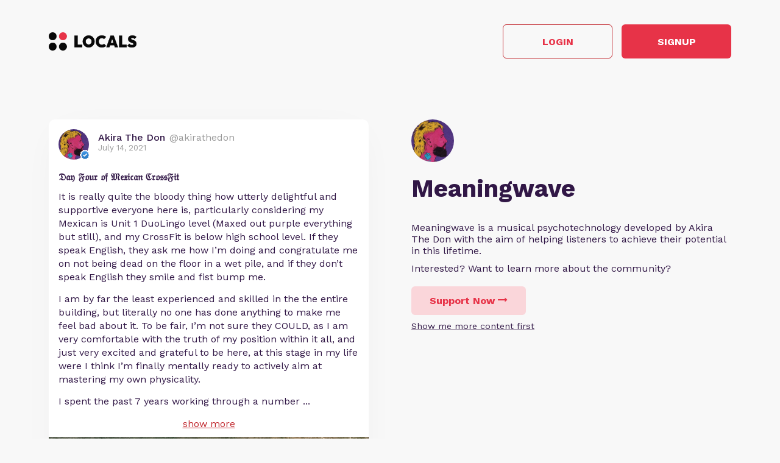

--- FILE ---
content_type: text/html; charset=UTF-8
request_url: https://akirathedon.locals.com/post/851322/title
body_size: 13231
content:
<!DOCTYPE html>
<html>
<head>
    <title>Shared post - 𝔇𝔞𝔶 𝔉𝔬𝔲𝔯 𝔬𝔣 𝔐𝔢𝔵𝔦𝔠𝔞𝔫 ℭ𝔯𝔬𝔰𝔰𝔉𝔦𝔱</title>
    <script type="application/ld+json">{"@context":"https:\/\/schema.org","@type":"Article","headline":"\ud835\udd07\ud835\udd1e\ud835\udd36 \ud835\udd09\ud835\udd2c\ud835\udd32\ud835\udd2f \ud835\udd2c\ud835\udd23 \ud835\udd10\ud835\udd22\ud835\udd35\ud835\udd26\ud835\udd20\ud835\udd1e\ud835\udd2b \u212d\ud835\udd2f\ud835\udd2c\ud835\udd30\ud835\udd30\ud835\udd09\ud835\udd26\ud835\udd31","datePublished":"2021-07-14 11:20:38","description":"It is really quite the bloody thing how utterly delightful and supportive everyone here is, particularly considering my Mexican is Unit 1 DuoLingo level (Maxed out purple everything but still), and my CrossFit is below high school level. If they speak English, they ask me how I\u2019m doing and congratulate me on not being dead on the floor in a wet pile, and if they don\u2019t speak English they smile and fist bump me. \r\n\r\nI am by far the least experienced and skilled in the the entire building, but literally no one has done anything to make me feel bad about it. To be fair, I\u2019m not sure they COULD, as I am very comfortable with the truth of my position within it all, and just very excited and grateful to be here, at this stage in my life were I think I\u2019m finally mentally ready to actively aim at mastering my own physicality.\r\n\r\nI spent the past 7 years working through a number of mental issues that had been holding me back, or down, or somewhere other than the place I wanted to be - borderline psychotic-abusive self talk, my entirely terrible relationship with money, alcohol and other such dependencies, decades of socialist indoctrination, all that. I\u2019ve done very well with all those afflictions, thought there\u2019s aways work to be done, vigilance must be maintained strictly and aggressively, as the old demons will pop back out at the first sing of weakness\u2026 and now, it is time to get this race car cracking before it\u2019s time to dash the fucker off the proverbial cliff.\r\n\r\nAnyway, today they had us doing a shit-ton of presses and pushups and pullups and run around the blocks and swangs and presses and hold weights in the air whilst lying on ones back with feet in the air which fucking STINGS, holy cow, I was not expecting that, and I was literally laughing out loud after about half an hour of this when I could literally no longer press 20 (twenty) flipping pounds above my head as my arms were shaking so bad and had decided to refuse to communicate with my brain in some horrified act of rebellion against the host.\r\n\r\nDid some stretching at the end which was shocking delightful, for the first time ever\u2026 I noticed myself saying \u201cooooh that\u2019s NICE\u201d out loud in a sort of out of body fashion at the end as I was tripping out hard from the activity times heat times lunacy of it all I seemed to be floating above my body somehow.\r\n\r\nVery cool. Back to the crib to chill with familia and work on music. Back at it tomorrow. Lucky mud.","image":"https:\/\/media3.locals.com\/images\/posts\/51794\/51794_jnpx8dmlmuv19mm_full.jpeg","author":{"@type":"Person","name":"Akira The Don"},"publisher":{"@type":"Organization","name":"Meaningwave","logo":{"@type":"ImageObject","url":"https:\/\/media3.locals.com\/images\/avatars\/51794\/51794_qua5s1nskgxkvdj_thumb.jpeg"}},"mainEntityOfPage":"https:\/\/akirathedon.locals.com\/post\/851322\/title"}</script>
    <meta charset="utf-8"/>
    <meta name="author" content="Akira The Don" /><link rel="canonical" href="https://akirathedon.locals.com/post/851322/title" /><meta name="description" content="It is really quite the bloody thing how utterly delightful and supportive everyone here is, particularly considering my Mexican is Unit 1 DuoLingo level (Maxed out purple everything but still), and my CrossFit is below high school level. If they speak English, they ask me how I’m doing and congratulate me on not being dead on the floor in a wet pile, and if they don’t speak English they smile and fist bump me. 

I am by far the least experienced and skilled in the the entire building, but literally no one has done anything to make me feel bad about it. To be fair, I’m not sure they COULD, as I am very comfortable with the truth of my position within it all, and just very excited and grateful to be here, at this stage in my life were I think I’m finally mentally ready to actively aim at mastering my own physicality.

I spent the past 7 years working through a number of mental issues that had been holding me back, or down, or somewhere other than the place I wanted to be - borderline psychotic-abusive self talk, my entirely terrible relationship with money, alcohol and other such dependencies, decades of socialist indoctrination, all that. I’ve done very well with all those afflictions, thought there’s aways work to be done, vigilance must be maintained strictly and aggressively, as the old demons will pop back out at the first sing of weakness… and now, it is time to get this race car cracking before it’s time to dash the fucker off the proverbial cliff.

Anyway, today they had us doing a shit-ton of presses and pushups and pullups and run around the blocks and swangs and presses and hold weights in the air whilst lying on ones back with feet in the air which fucking STINGS, holy cow, I was not expecting that, and I was literally laughing out loud after about half an hour of this when I could literally no longer press 20 (twenty) flipping pounds above my head as my arms were shaking so bad and had decided to refuse to communicate with my brain in some horrified act of rebellion against the host.

Did some stretching at the end which was shocking delightful, for the first time ever… I noticed myself saying “ooooh that’s NICE” out loud in a sort of out of body fashion at the end as I was tripping out hard from the activity times heat times lunacy of it all I seemed to be floating above my body somehow.

Very cool. Back to the crib to chill with familia and work on music. Back at it tomorrow. Lucky mud.">
    

    <link href="https://fonts.googleapis.com/css?family=Lato:300,400|Roboto:300,400,500,700" rel="stylesheet">
    <link href="https://fonts.googleapis.com/css?family=Open+Sans:400,700&display=swap&subset=cyrillic" rel="stylesheet">

        <link rel="apple-touch-icon" sizes="180x180" href="/images/logo/favicon/favicon180w.png">
    <link rel="icon" type="image/png" sizes="32x32" href="/images/logo/favicon/favicon32w.png">
    <link rel="icon" type="image/png" sizes="16x16" href="/images/logo/favicon/favicon16w.png">
    <link rel="manifest" href="/images/favicon/site.webmanifest">
    <link rel="mask-icon" href="/images/favicon/safari-pinned-tab.svg" color="#e73348">
    <link rel="shortcut icon" href="/images/logo/favicon/favicon48w.ico">
    <meta name="apple-mobile-web-app-title" content="Meaningwave">
    <meta name="application-name" content="Meaningwave">
    <meta name="msapplication-TileColor" content="#ffffff">
    <meta name="msapplication-config" content="/images/favicon/browserconfig.xml">
    <meta name="theme-color" content="#ffffff">
    <link rel="manifest" href="/js/rubinreport/manifest.json">


    <meta name="viewport" content="width=device-width, initial-scale=1, shrink-to-fit=no">

    <meta property="og:title" content="𝔇𝔞𝔶 𝔉𝔬𝔲𝔯 𝔬𝔣 𝔐𝔢𝔵𝔦𝔠𝔞𝔫 ℭ𝔯𝔬𝔰𝔰𝔉𝔦𝔱">
<meta property="og:description" content="Connect with Akira the Don and other members of Meaningwave community">
<meta property="og:image" content="https://media3.locals.com/images/posts/51794/51794_jnpx8dmlmuv19mm_full.jpeg">
<meta property="og:url" content="https://akirathedon.locals.com/post/851322/title">
<meta property="twitter:card" content="summary_large_image">
<meta property="twitter:title" content="𝔇𝔞𝔶 𝔉𝔬𝔲𝔯 𝔬𝔣 𝔐𝔢𝔵𝔦𝔠𝔞𝔫 ℭ𝔯𝔬𝔰𝔰𝔉𝔦𝔱">
<meta property="twitter:description" content="Connect with Akira the Don and other members of Meaningwave community">
<meta property="twitter:image" content="https://media3.locals.com/images/posts/51794/51794_jnpx8dmlmuv19mm_full.jpeg"></meta>
<meta property="twitter:image:src" content="https://media3.locals.com/images/posts/51794/51794_jnpx8dmlmuv19mm_full.jpeg"></meta>
<meta property="twitter:site" content="@akirathedon"></meta>
<meta property="og:type" content="article">


    <link rel="StyleSheet" href="https://static.locals.com/css/font-awesome.min.css?v=16.336" type="text/css"><link rel="StyleSheet" href="https://static.locals.com/css/common_shared.css?v=16.336" type="text/css"><link rel="StyleSheet" href="https://cdn.jsdelivr.net/gh/fancyapps/fancybox@3.1.20/dist/jquery.fancybox.min.css?v=16.336" type="text/css"><link rel="StyleSheet" href="https://static.locals.com/css/question_shared_v3.css?v=16.336" type="text/css"><link rel="StyleSheet" href="https://static.locals.com/js/plugins/slick-slider/slick-1.8.1/slick/slick.css?v=16.336" type="text/css"><link rel="StyleSheet" href="https://static.locals.com/js/plugins/slick-slider/slick-1.8.1/slick/slick-theme.css?v=16.336" type="text/css"><link rel="StyleSheet" href="https://static.locals.com/js/select2/select2.min.css?v=16.336" type="text/css"><link rel="StyleSheet" href="https://static.locals.com/js/tooltipster.bundle.min.css?v=16.336" type="text/css"><link rel="StyleSheet" href="https://static.locals.com/js/plugins/tooltipster/sideTip/themes/tooltipster-sideTip-borderless.min.css?v=16.336" type="text/css"><link rel="StyleSheet" href="https://static.locals.com/js/emoji-picker/emojis-picker.css?v=16.336" type="text/css"><link rel="StyleSheet" href="https://static.locals.com/css/rubin.css?v=16.336" type="text/css"><link rel="StyleSheet" href="https://static.locals.com/js/simplemde/simplemde.min.css?v=16.336" type="text/css"><link rel="StyleSheet" href="https://static.locals.com/js/simplemde/custom.css?v=16.336" type="text/css"><link rel="StyleSheet" href="https://static.locals.com/js/plugins/spellcheck/css/spellcheck.min.css?v=16.336" type="text/css"><link rel="StyleSheet" href="https://static.locals.com/js/plugins/typo/style.css?v=16.336" type="text/css"><link rel="StyleSheet" href="https://static.locals.com/js/player/css/video-js.min.css?v=16.336" type="text/css"><link rel="StyleSheet" href="https://static.locals.com/js/player/css/videojs.record.min.css?v=16.336" type="text/css"><link rel="StyleSheet" href="https://static.locals.com/js/player/css/style.css?v=16.336" type="text/css"><link rel="StyleSheet" href="/design.php?v=16.336" type="text/css"><script>window.communityId = 2227;
window.communtyHashtag = 'akirathedon';
window.locSTkey = 'pk_live_Wcp9GaOkTQCFWxGXOA1S909d00ahnN0X7C';
window.comSTkey = 'pk_live_Wcp9GaOkTQCFWxGXOA1S909d00ahnN0X7C';
window.comSTid = 'acct_103Wds2XsFUhd26u';
window.cfCaptchaEnabled = '0' === "1" ? true : false;
window.cfCaptchaSiteKey = '0x4AAAAAAADNhx2uHlNenGrO';
window.newUiCookieName = 'locals_preferLocals2';
window.newUiBannerShowCookieName = 'locals_newUiBanner_show';
window.mobileLoginPopupPreferenceCookieName = 'locals_mobileLoginPopupPreference';
window.cookieDomain = '.locals.com';
window.isSupportClosed = '0' === "1" ? true : false;</script><script>window._user_uuid_ = "";</script><script src="https://static.locals.com/js/jquery.js?v=16.336"></script>
<script src="https://static.locals.com/js/logic.js?v=16.336"></script>


    
<!-- Google Tag Manager -->
<script>(function(w,d,s,l,i){w[l]=w[l]||[];w[l].push({'gtm.start':
new Date().getTime(),event:'gtm.js'});var f=d.getElementsByTagName(s)[0],
j=d.createElement(s),dl=l!='dataLayer'?'&l='+l:'';j.async=true;j.src=
'https://www.googletagmanager.com/gtm.js?id='+i+dl;f.parentNode.insertBefore(j,f);
})(window,document,'script','dataLayer','GTM-N8S8P6T');</script>
<!-- End Google Tag Manager -->
</head>
<body class="v2">


<script async src="https://www.googletagmanager.com/gtag/js?id=G-17K3RQ19TN"></script>
<script>
window.dataLayer = window.dataLayer || [];
  function gtag(){dataLayer.push(arguments);}
  gtag('js', new Date());

  gtag('config', 'G-17K3RQ19TN');
</script>
    <script type="text/javascript">
    var shareTrackPage = 361366600;
    var shareTrackPageType = 4;
</script>
<div class="sp-page">
    <div class="sp-container">
        <div class="sp-header">
                        <a href="https://locals.com" target="_blank" title="locals.com" class="sp-header__logo">
                <img src="/images/logo/logo_lp_w.png" alt="locals logo">
            </a>

            <div class="sp-header__btns">
                <a href="/login?post=851322" class="btn sp-sign-btn outline">
                    Login
                </a>
                <a href="javascript:void(0);" class="btn sp-sign-btn"
                   data-open-register-popup-type="share_post"
                   data-post-url="https://akirathedon.locals.com/post/851322/title"
                   data-post-uid="q_458b3186-b17b-4d8f-8884-62c20f141a50"
                   data-community-name="Meaningwave"
                   data-community-id="g_cad6555d-002f-464f-b6b6-83bda633be45"
                   data-owner-nickname-short="Akira the Don"
                   data-post-type="Post"
                   data-sso-enabled="1"
                >
                    Signup
                </a>
            </div>
                    </div>
    </div>

    <div class="sp-container">
        <div class="sp-info sp-info_reverse-lg">
            <div class="sp-info__col">

                <div>
                    <img class="sp-community-logo"
                         src="https://media3.locals.com/images/avatars/51794/51794_qua5s1nskgxkvdj_thumb.jpeg"
                         alt="community logo">
                </div>
                <div class="sp-community-name">
                    Meaningwave                </div>
                                <div class="sp-community-desc">
                    <div class="cont">
                        Meaningwave is a musical psychotechnology developed by Akira The Don with the aim of&nbsp;helping listeners to achieve their potential in this lifetime.                    </div>
                </div>
                <div class="sp-community-interest sp-info-desktop">
                    Interested? Want to learn more about the community?
                </div>
                <div class="sp-community-btns sp-info-desktop">
                                        <button class="btn support-now"  data-flow='shared_post_v3' data-post-id='851322' data-post-uid='q_458b3186-b17b-4d8f-8884-62c20f141a50' data-post-url='https://akirathedon.locals.com/post/851322/title' data-is-livechat='0' data-is-livestream='0' data-mode='shared_page' data-sso-enabled='1' data-community-id='g_cad6555d-002f-464f-b6b6-83bda633be45' data-step='subscribe' data-subscribe-popup='1'>
                        Support Now
                        <i class="fa fa-long-arrow-right"></i>
                    </button>
                                      <br>
                                    <a href="/landing/video" class="learn-more under-support">Show me more content first</a>
                                </div>
            </div>
            <div class="sp-info__col">
                                    

<div class="wcontainer  long-post show-less-scroll-to post"
      data-id="851322"
     data-author="akirathedon"
    data-register-popup-type="share_post"
    data-post-url="https://akirathedon.locals.com/post/851322/title"
    data-post-uid="q_458b3186-b17b-4d8f-8884-62c20f141a50"
    data-community-name="Meaningwave"
    data-community-id="g_cad6555d-002f-464f-b6b6-83bda633be45"
    data-owner-nickname-short="Akira the Don"
    data-post-type="Post"
    data-is-white-label="0"
    data-sso-enabled="1"
>
    

    <div style="display:flex;"
         data-post-url="https://akirathedon.locals.com/post/851322/title"
    >
        <div class="author">
                        <a href="/member/akirathedon"
               class="on-clickable-skip post-author-url"
                            >
                <span
                        class="left"
                        style="background:url('https://media3.locals.com/images/avatars/51794/51794_qua5s1nskgxkvdj_thumb.jpeg') center center / cover no-repeat;"
                >
                    <span class="label">
                        <img src="https://static.locals.com/images/badge/community_owner.png" width="17" height="17" alt="" title="">                    </span>
                </span>
            </a>
            <div class="right">
            <span class="username">
                <a href="/member/akirathedon"
                   class="on-clickable-skip post-author-url"
                                >
                    <span>
                        <span style="margin:0 7px 0 0;">Akira The Don</span><span><span style="color: #999;display: inline-block;font-weight:normal;">@akirathedon</span></span>                    </span>
                </a>
            </span>                <div class="info">July 14, 2021</div>
            </div>
        </div>
        <div class="right">
        </div>
    </div>
    <div style="clear:both;"></div>

            <!-- Livestream web-1175 start -->
                <!-- Livestream web-1175 stop -->
                <div class="content    ">
                                <div class="formatted  ">
                                            <div class="title">
                            𝔇𝔞𝔶 𝔉𝔬𝔲𝔯 𝔬𝔣 𝔐𝔢𝔵𝔦𝔠𝔞𝔫 ℭ𝔯𝔬𝔰𝔰𝔉𝔦𝔱                        </div>
                                        <div class="  haspicture">
                                                     <p>It is really quite the bloody thing how utterly delightful and supportive everyone here is, particularly considering my Mexican is Unit 1 DuoLingo level (Maxed out purple everything but still), and my CrossFit is below high school level. If they speak English, they ask me how I’m doing and congratulate me on not being dead on the floor in a wet pile, and if they don’t speak English they smile and fist bump me. </p>
<p>I am by far the least experienced and skilled in the the entire building, but literally no one has done anything to make me feel bad about it. To be fair, I’m not sure they COULD, as I am very comfortable with the truth of my position within it all, and just very excited and grateful to be here, at this stage in my life were I think I’m finally mentally ready to actively aim at mastering my own physicality.</p>
<p>I spent the past 7 years working through a number of mental issues that had been holding me back, or down, or somewhere other than the place I wanted to be - borderline psychotic-abusive self talk, my entirely terrible relationship with money, alcohol and other such dependencies, decades of socialist indoctrination, all that. I’ve done very well with all those afflictions, thought there’s aways work to be done, vigilance must be maintained strictly and aggressively, as the old demons will pop back out at the first sing of weakness… and now, it is time to get this race car cracking before it’s time to dash the fucker off the proverbial cliff.</p>
<p>Anyway, today they had us doing a shit-ton of presses and pushups and pullups and run around the blocks and swangs and presses and hold weights in the air whilst lying on ones back with feet in the air which fucking STINGS, holy cow, I was not expecting that, and I was literally laughing out loud after about half an hour of this when I could literally no longer press 20 (twenty) flipping pounds above my head as my arms were shaking so bad and had decided to refuse to communicate with my brain in some horrified act of rebellion against the host.</p>
<p>Did some stretching at the end which was shocking delightful, for the first time ever… I noticed myself saying “ooooh that’s NICE” out loud in a sort of out of body fashion at the end as I was tripping out hard from the activity times heat times lunacy of it all I seemed to be floating above my body somehow.</p>
<p>Very cool. Back to the crib to chill with familia and work on music. Back at it tomorrow. Lucky mud.</p>                                            </div>
                                    </div>
            </div>
        
        
                        <a href="https://media3.locals.com/images/posts/originals/51794/51794_jnpx8dmlmuv19mm.jpeg" data-fancybox="gallery-post-851322"
               class="on-clickable on-clickable-skip first-photo photo "
                            >
                <img src="https://media3.locals.com/images/posts/51794/51794_jnpx8dmlmuv19mm_full.jpeg" alt="post photo preview"
                     class="on-clickable on-clickable-skip media">
            </a>
        
                    
        <div class="content  ">

            
        </div>

    
    <ul class="">
            </ul>


        <div class="">
            <div class="media video">
                            
                    </div>
    </div>
    
    <div class="">
        <div class="media audio">
                    </div>
    </div>



    <div class="post-bottom">
        <div style="float:left">
            <span class="item like like_trigger_item" style="padding:0!important;"
                        >
                    <a  href="javascript:void(0);" class="p_action ">
        <span class="item clickable ilikebutton buttonblock green ilike like-tooltip simple " >
            <span class="reaction ">
                <svg class="like-option icon" width="14" height="13" viewBox="0 0 14 13" fill="none" xmlns="http://www.w3.org/2000/svg">
                                <path d="M0 13H2.54545V5.2H0V13ZM14 5.85C14 5.135 13.4273 4.55 12.7273 4.55H8.71182L9.31636 1.5795L9.33545 1.3715C9.33545 1.105 9.22727 0.858 9.05545 0.6825L8.38091 0L4.19364 4.2835C3.95818 4.5175 3.81818 4.8425 3.81818 5.2V11.7C3.81818 12.415 4.39091 13 5.09091 13H10.8182C11.3464 13 11.7982 12.675 11.9891 12.207L13.9109 7.6245C13.9682 7.475 14 7.319 14 7.15V5.85Z" fill="currentColor"/>
                            </svg>
            </span>
            <span class="text">
                1
            </span>
            <span class="like-container"
                     data-type="qid"
                     data-id="851322"><div class="like-holder"><div class="list"></div><a href="javascript:void(0);" class="item link showLikeDetails" style="display:none;padding:4px!important;">View All</a></div>
                </span>
        </span>
    </a>            </span>
            <a href="javascript:void(0);"
               class="item clickable comments-btn"
                            >
                                    <i class="icon">
                        <svg width="13" height="13" viewBox="0 0 13 13" fill="none" xmlns="http://www.w3.org/2000/svg">
                            <path d="M11.7 0H1.3C0.585 0 0 0.585 0 1.3V13L2.6 10H11.7C12.415 10 13 9.415 13 8.7V1.3C13 0.585 12.415 0 11.7 0Z" fill="currentColor"/>
                        </svg>
                    </i>
                    0                            </a>
                                </div>
        <div style="float:right;" class="d-flex">
            
                                                    <a href="javascript:void(0);"
                                       class="item clickable reply-btn"
                >
                    <i class="icon fa fa-share"></i>
                    Reply
                </a>
            
            
            
        </div>
        <div style="clear:both;"></div>
    </div>
</div>





                
                                <div class="sp-community-interest sp-info-mobile">
                    Interested? Want to learn more about the community?
                </div>
                <div class="sp-community-btns sp-info-mobile">
                                        <button class="btn support-now"  data-flow='shared_post_v3' data-post-id='851322' data-post-uid='q_458b3186-b17b-4d8f-8884-62c20f141a50' data-post-url='https://akirathedon.locals.com/post/851322/title' data-is-livechat='0' data-is-livestream='0' data-mode='shared_page' data-sso-enabled='1' data-community-id='g_cad6555d-002f-464f-b6b6-83bda633be45' data-step='subscribe' data-subscribe-popup='1'>
                        Support Now
                        <i class="fa fa-long-arrow-right"></i>
                    </button>
                                        <br>
                                            <a href="/landing/video" class="learn-more under-support">Show me more content first</a>
                                    </div>
            </div>
        </div>
    </div>

            <div class="sp-container mt-150">
            <div class="sp-more-title">
                                    What else you may like…
                            </div>
        </div>
        <div class="sp-container">
            <div class="sp-tabs mt-50">
                                    <div data-sp-tab="video" class="sp-tab">Videos</div>
                                                                    <div data-sp-tab="post" class="sp-tab">Posts</div>
                                            </div>
                            <div class="sp-extra" data-sp-tab-cont="video">
                    

<div class="wcontainer   post"
      data-id="2128402"
     data-author="akirathedon"
    data-register-popup-type="share_post"
    data-post-url="https://akirathedon.locals.com/post/2128402/drawing-my-new-avatar"
    data-post-uid="q_57f48551-c5ba-45ee-bce6-46de31fd1a71"
    data-community-name="Meaningwave"
    data-community-id="g_cad6555d-002f-464f-b6b6-83bda633be45"
    data-owner-nickname-short="Akira the Don"
    data-post-type="Video"
    data-is-white-label="0"
    data-sso-enabled="1"
>
    

    <div style="display:flex;"
         data-post-url="https://akirathedon.locals.com/post/2128402/drawing-my-new-avatar"
    >
        <div class="author">
                        <a href="https://akirathedon.locals.com/post/2128402/drawing-my-new-avatar" class="post-link"></a>
                        <a href="/member/akirathedon"
               class="on-clickable-skip post-author-url"
                            >
                <span
                        class="left"
                        style="background:url('https://media3.locals.com/images/avatars/51794/51794_qua5s1nskgxkvdj_thumb.jpeg') center center / cover no-repeat;"
                >
                    <span class="label">
                        <img src="https://static.locals.com/images/badge/community_owner.png" width="17" height="17" alt="" title="">                    </span>
                </span>
            </a>
            <div class="right">
            <span class="username">
                <a href="/member/akirathedon"
                   class="on-clickable-skip post-author-url"
                                >
                    <span>
                        <span style="margin:0 7px 0 0;">Akira The Don</span><span><span style="color: #999;display: inline-block;font-weight:normal;">@akirathedon</span></span>                    </span>
                </a>
            </span>                <div class="info">May 12, 2022</div>
            </div>
        </div>
        <div class="right">
        </div>
    </div>
    <div style="clear:both;"></div>

            <!-- Livestream web-1175 start -->
                <!-- Livestream web-1175 stop -->
                <div class="content    ">
                                    <a href="https://akirathedon.locals.com/post/2128402/drawing-my-new-avatar" class="post-link"></a>
                                <div class="formatted  ">
                                            <div class="title">
                            Drawing My New Avatar                        </div>
                                        <div class="  ">
                                                     <p>Timelapse of me drawing my new avatar </p>
<p>Tools: Procreate on iPad with Apple Pencil</p>
<p>Own the NFT at <a href="https://opensea.io/akirathedon" target="_blank" class="link" rel="noreferrer noopener">https://opensea.io/akirathedon</a> !</p>                                            </div>
                                    </div>
            </div>
        
        
        <div class="content  ">

            
        </div>

    
    <ul class="">
            </ul>


        <div class="">
            <div class="post-video-duration-container">
            <span class="post-video-duration">
                <svg data-v-4a80b2ff="" data-v-656bc245="" width="12" height="12" viewBox="0 0 12 12" fill="none" xmlns="http://www.w3.org/2000/svg">
                    <path data-v-4a80b2ff="" data-v-656bc245="" d="M6 0.5C2.9673 0.5 0.5 2.9673 0.5 6C0.5 9.0327 2.9673 11.5 6 11.5C9.0327 11.5 11.5 9.0327 11.5 6C11.5 2.9673 9.0327 0.5 6 0.5ZM8.2 8.2C7.98524 8.41476 7.63706 8.41476 7.4223 8.2L5.63064 6.40834C5.51498 6.29268 5.45 6.13581 5.45 5.97224V3.25C5.45 2.94624 5.69624 2.7 6 2.7C6.30376 2.7 6.55 2.94624 6.55 3.25V5.55171C6.55 5.69295 6.60611 5.82841 6.70598 5.92828L8.2 7.4223C8.41476 7.63706 8.41476 7.98524 8.2 8.2Z" fill="#AEA4B6"></path>
                </svg>
                00:00:40            </span>
        </div>
            <div class="media video">
                            
                            <div class="player-wrap">
                    <div data-hide="vPlayer-696d8c41aa14b" style="display:none;" >
        <video  data-flow="share" data-duration="40" data-is-live="0" data-post-id="2128402" data-post-uid="q_57f48551-c5ba-45ee-bce6-46de31fd1a71" data-post-url="https://akirathedon.locals.com/post/2128402/drawing-my-new-avatar" data-preview="true" id="vPlayer-696d8c41aa14b" class="video-js vjs-default-skin vjs-16-9" controls preload="auto" playsinline>
            <source data-src="/api/v1/posts/content/hls/v_4d7a7cd7-ace4-4a0e-be10-5b15c260368b/source.m3u8" type="application/x-mpegURL">
        </video>      
    </div>
                <div data-player="vPlayer-696d8c41aa14b" data-key="v_4d7a7cd7-ace4-4a0e-be10-5b15c260368b" data-id="2128402" videojs="true" data-start-view-time="0" data-duration="40"  class="video-preview nhide" style="background:url('https://media3.locals.com/video/files/51794/51794_1652379623627d4fe7b4ef8.jpg');background-size: contain;background-position: 50% 50%;background-repeat: no-repeat;">
                    <div class="play ">
                        <i class="icon fa fa-play"></i>
                    </div>
                    
                </div>
            </div>                    </div>
    </div>
    
    <div class="">
        <div class="media audio">
                    </div>
    </div>



    <div class="post-bottom">
        <div style="float:left">
            <span class="item like like_trigger_item" style="padding:0!important;"
                        >
                    <a  href="javascript:void(0);" class="p_action ">
        <span class="item clickable ilikebutton buttonblock green ilike like-tooltip simple " >
            <span class="reaction ">
                <svg class="like-option icon" width="14" height="13" viewBox="0 0 14 13" fill="none" xmlns="http://www.w3.org/2000/svg">
                                <path d="M0 13H2.54545V5.2H0V13ZM14 5.85C14 5.135 13.4273 4.55 12.7273 4.55H8.71182L9.31636 1.5795L9.33545 1.3715C9.33545 1.105 9.22727 0.858 9.05545 0.6825L8.38091 0L4.19364 4.2835C3.95818 4.5175 3.81818 4.8425 3.81818 5.2V11.7C3.81818 12.415 4.39091 13 5.09091 13H10.8182C11.3464 13 11.7982 12.675 11.9891 12.207L13.9109 7.6245C13.9682 7.475 14 7.319 14 7.15V5.85Z" fill="currentColor"/>
                            </svg>
            </span>
            <span class="text">
                2
            </span>
            <span class="like-container"
                     data-type="qid"
                     data-id="2128402"><div class="like-holder"><div class="list"></div><a href="javascript:void(0);" class="item link showLikeDetails" style="display:none;padding:4px!important;">View All</a></div>
                </span>
        </span>
    </a>            </span>
            <a href="javascript:void(0);"
               class="item clickable comments-btn"
                            >
                                    <i class="icon">
                        <svg width="13" height="13" viewBox="0 0 13 13" fill="none" xmlns="http://www.w3.org/2000/svg">
                            <path d="M11.7 0H1.3C0.585 0 0 0.585 0 1.3V13L2.6 10H11.7C12.415 10 13 9.415 13 8.7V1.3C13 0.585 12.415 0 11.7 0Z" fill="currentColor"/>
                        </svg>
                    </i>
                    0                            </a>
                                </div>
        <div style="float:right;" class="d-flex">
            
                                                    <a href="javascript:void(0);"
                                       class="item clickable reply-btn"
                >
                    <i class="icon fa fa-share"></i>
                    Reply
                </a>
            
            
            
        </div>
        <div style="clear:both;"></div>
    </div>
</div>






<div class="wcontainer   post"
      data-id="1997914"
     data-author="akirathedon"
    data-register-popup-type="share_post"
    data-post-url="https://akirathedon.locals.com/post/1997914/tell-the-now"
    data-post-uid="q_3152efe5-9698-4799-a493-6bd0cd84bc79"
    data-community-name="Meaningwave"
    data-community-id="g_cad6555d-002f-464f-b6b6-83bda633be45"
    data-owner-nickname-short="Akira the Don"
    data-post-type="Video"
    data-is-white-label="0"
    data-sso-enabled="1"
>
    

    <div style="display:flex;"
         data-post-url="https://akirathedon.locals.com/post/1997914/tell-the-now"
    >
        <div class="author">
                        <a href="https://akirathedon.locals.com/post/1997914/tell-the-now" class="post-link"></a>
                        <a href="/member/akirathedon"
               class="on-clickable-skip post-author-url"
                            >
                <span
                        class="left"
                        style="background:url('https://media3.locals.com/images/avatars/51794/51794_qua5s1nskgxkvdj_thumb.jpeg') center center / cover no-repeat;"
                >
                    <span class="label">
                        <img src="https://static.locals.com/images/badge/community_owner.png" width="17" height="17" alt="" title="">                    </span>
                </span>
            </a>
            <div class="right">
            <span class="username">
                <a href="/member/akirathedon"
                   class="on-clickable-skip post-author-url"
                                >
                    <span>
                        <span style="margin:0 7px 0 0;">Akira The Don</span><span><span style="color: #999;display: inline-block;font-weight:normal;">@akirathedon</span></span>                    </span>
                </a>
            </span>                <div class="info">April 15, 2022</div>
            </div>
        </div>
        <div class="right">
        </div>
    </div>
    <div style="clear:both;"></div>

            <!-- Livestream web-1175 start -->
                <!-- Livestream web-1175 stop -->
                <div class="content    ">
                                    <a href="https://akirathedon.locals.com/post/1997914/tell-the-now" class="post-link"></a>
                                <div class="formatted  ">
                                            <div class="title">
                            TELL THE NOW!                        </div>
                                        <div class="  ">
                                                     <p>BACK WITH ANOTHER BANGER FROM BERTON AND THE DON! </p>
<p>TELL THEM NOW! </p>
<p>With lyrics adapted from Berton Braley's poem of 100 years hence! </p>
<p>STREAM <a href="https://go.meaningwave.com/TELLTHEMNOW" target="_blank" class="link" rel="noreferrer noopener">https://go.meaningwave.com/TELLTHEMNOW</a></p>
<p>Art by me! </p>
<p>Own the NFT! <a href="https://opensea.io/akirathedon" target="_blank" class="link" rel="noreferrer noopener">https://opensea.io/akirathedon</a></p>                                            </div>
                                    </div>
            </div>
        
        
        <div class="content  ">

            
        </div>

    
    <ul class="">
                    <li class="og-block">
                <a href="https://go.meaningwave.com/TELLTHEMNOW" target="_blank" rel="nofollow">
                                            <div class="og-image media">
                            <img src="https://i.scdn.co/image/ab67616d0000b2738fde61bb1a0c49c07086231f" alt="TELL THEM NOW">
                        </div>
                                        <div class="og-info-block">
                        <div class="og-link">GO.MEANINGWAVE.COM</div>
                        <div class="og-title">TELL THEM NOW</div>
                        <div class="og-description">Akira The Don & Berton Braley</div>
                    </div>
                </a>
            </li>
            </ul>


        <div class="">
            <div class="post-video-duration-container">
            <span class="post-video-duration">
                <svg data-v-4a80b2ff="" data-v-656bc245="" width="12" height="12" viewBox="0 0 12 12" fill="none" xmlns="http://www.w3.org/2000/svg">
                    <path data-v-4a80b2ff="" data-v-656bc245="" d="M6 0.5C2.9673 0.5 0.5 2.9673 0.5 6C0.5 9.0327 2.9673 11.5 6 11.5C9.0327 11.5 11.5 9.0327 11.5 6C11.5 2.9673 9.0327 0.5 6 0.5ZM8.2 8.2C7.98524 8.41476 7.63706 8.41476 7.4223 8.2L5.63064 6.40834C5.51498 6.29268 5.45 6.13581 5.45 5.97224V3.25C5.45 2.94624 5.69624 2.7 6 2.7C6.30376 2.7 6.55 2.94624 6.55 3.25V5.55171C6.55 5.69295 6.60611 5.82841 6.70598 5.92828L8.2 7.4223C8.41476 7.63706 8.41476 7.98524 8.2 8.2Z" fill="#AEA4B6"></path>
                </svg>
                00:01:00            </span>
        </div>
            <div class="media video">
                            
                            <div class="player-wrap">
                    <div data-hide="vPlayer-696d8c41ac502" style="display:none;" >
        <video  data-flow="share" data-duration="60" data-is-live="0" data-post-id="1997914" data-post-uid="q_3152efe5-9698-4799-a493-6bd0cd84bc79" data-post-url="https://akirathedon.locals.com/post/1997914/tell-the-now" data-preview="true" id="vPlayer-696d8c41ac502" class="video-js vjs-default-skin vjs-16-9" controls preload="auto" playsinline>
            <source data-src="/api/v1/posts/content/hls/v_afeaede5-048a-42d2-8cb4-6ea034f7551b/source.m3u8" type="application/x-mpegURL">
        </video>      
    </div>
                <div data-player="vPlayer-696d8c41ac502" data-key="v_afeaede5-048a-42d2-8cb4-6ea034f7551b" data-id="1997914" videojs="true" data-start-view-time="0" data-duration="60"  class="video-preview nhide" style="background:url('https://media3.locals.com/video/files/51794/51794_165003634362598e773c8ec.jpg');background-size: contain;background-position: 50% 50%;background-repeat: no-repeat;">
                    <div class="play ">
                        <i class="icon fa fa-play"></i>
                    </div>
                    
                </div>
            </div>                    </div>
    </div>
    
    <div class="">
        <div class="media audio">
                    </div>
    </div>



    <div class="post-bottom">
        <div style="float:left">
            <span class="item like like_trigger_item" style="padding:0!important;"
                        >
                    <a  href="javascript:void(0);" class="p_action ">
        <span class="item clickable ilikebutton buttonblock green ilike like-tooltip simple " >
            <span class="reaction ">
                <svg class="like-option icon" width="14" height="13" viewBox="0 0 14 13" fill="none" xmlns="http://www.w3.org/2000/svg">
                                <path d="M0 13H2.54545V5.2H0V13ZM14 5.85C14 5.135 13.4273 4.55 12.7273 4.55H8.71182L9.31636 1.5795L9.33545 1.3715C9.33545 1.105 9.22727 0.858 9.05545 0.6825L8.38091 0L4.19364 4.2835C3.95818 4.5175 3.81818 4.8425 3.81818 5.2V11.7C3.81818 12.415 4.39091 13 5.09091 13H10.8182C11.3464 13 11.7982 12.675 11.9891 12.207L13.9109 7.6245C13.9682 7.475 14 7.319 14 7.15V5.85Z" fill="currentColor"/>
                            </svg>
            </span>
            <span class="text">
                3
            </span>
            <span class="like-container"
                     data-type="qid"
                     data-id="1997914"><div class="like-holder"><div class="list"></div><a href="javascript:void(0);" class="item link showLikeDetails" style="display:none;padding:4px!important;">View All</a></div>
                </span>
        </span>
    </a>            </span>
            <a href="javascript:void(0);"
               class="item clickable comments-btn"
                            >
                                    <i class="icon">
                        <svg width="13" height="13" viewBox="0 0 13 13" fill="none" xmlns="http://www.w3.org/2000/svg">
                            <path d="M11.7 0H1.3C0.585 0 0 0.585 0 1.3V13L2.6 10H11.7C12.415 10 13 9.415 13 8.7V1.3C13 0.585 12.415 0 11.7 0Z" fill="currentColor"/>
                        </svg>
                    </i>
                    0                            </a>
                                </div>
        <div style="float:right;" class="d-flex">
            
                                                    <a href="javascript:void(0);"
                                       class="item clickable reply-btn"
                >
                    <i class="icon fa fa-share"></i>
                    Reply
                </a>
            
            
            
        </div>
        <div style="clear:both;"></div>
    </div>
</div>






<div class="wcontainer   post"
      data-id="1932453"
     data-author="akirathedon"
    data-register-popup-type="share_post"
    data-post-url="https://akirathedon.locals.com/post/1932453/dont-worry-ft-terence-mckenna"
    data-post-uid="q_00c18358-3899-4569-a7ab-690ece557b1f"
    data-community-name="Meaningwave"
    data-community-id="g_cad6555d-002f-464f-b6b6-83bda633be45"
    data-owner-nickname-short="Akira the Don"
    data-post-type="Video"
    data-is-white-label="0"
    data-sso-enabled="1"
>
    

    <div style="display:flex;"
         data-post-url="https://akirathedon.locals.com/post/1932453/dont-worry-ft-terence-mckenna"
    >
        <div class="author">
                        <a href="https://akirathedon.locals.com/post/1932453/dont-worry-ft-terence-mckenna" class="post-link"></a>
                        <a href="/member/akirathedon"
               class="on-clickable-skip post-author-url"
                            >
                <span
                        class="left"
                        style="background:url('https://media3.locals.com/images/avatars/51794/51794_qua5s1nskgxkvdj_thumb.jpeg') center center / cover no-repeat;"
                >
                    <span class="label">
                        <img src="https://static.locals.com/images/badge/community_owner.png" width="17" height="17" alt="" title="">                    </span>
                </span>
            </a>
            <div class="right">
            <span class="username">
                <a href="/member/akirathedon"
                   class="on-clickable-skip post-author-url"
                                >
                    <span>
                        <span style="margin:0 7px 0 0;">Akira The Don</span><span><span style="color: #999;display: inline-block;font-weight:normal;">@akirathedon</span></span>                    </span>
                </a>
            </span>                <div class="info">April 01, 2022</div>
            </div>
        </div>
        <div class="right">
        </div>
    </div>
    <div style="clear:both;"></div>

            <!-- Livestream web-1175 start -->
                <!-- Livestream web-1175 stop -->
                <div class="content    ">
                                    <a href="https://akirathedon.locals.com/post/1932453/dont-worry-ft-terence-mckenna" class="post-link"></a>
                                <div class="formatted  ">
                                            <div class="title">
                            DON&#039;T WORRY ft Terence McKenna                        </div>
                                        <div class="  ">
                                                     <p>STREAM <a href="https://go.meaningwave.com/DONTWORRY" target="_blank" class="link" rel="noreferrer noopener">https://go.meaningwave.com/DONTWORRY</a><br />
DOWNLOAD <a href="https://akirathedon.bandcamp.com/album/dont-worry" target="_blank" class="link" rel="noreferrer noopener">https://akirathedon.bandcamp.com/album/dont-worry</a><br />
NFT <a href="https://opensea.io/akirathedon" target="_blank" class="link" rel="noreferrer noopener">https://opensea.io/akirathedon</a></p>                                            </div>
                                    </div>
            </div>
        
        
        <div class="content  ">

            
        </div>

    
    <ul class="">
                    <li class="og-block">
                <a href="https://go.meaningwave.com/DONTWORRY" target="_blank" rel="nofollow">
                                            <div class="og-image media">
                            <img src="https://i.scdn.co/image/ab67616d0000b273311f62b6f9a3705c1a943bca" alt="DON&#039;T WORRY">
                        </div>
                                        <div class="og-info-block">
                        <div class="og-link">GO.MEANINGWAVE.COM</div>
                        <div class="og-title">DON'T WORRY</div>
                        <div class="og-description">Akira The Don & Terence McKenna</div>
                    </div>
                </a>
            </li>
            </ul>


        <div class="">
            <div class="post-video-duration-container">
            <span class="post-video-duration">
                <svg data-v-4a80b2ff="" data-v-656bc245="" width="12" height="12" viewBox="0 0 12 12" fill="none" xmlns="http://www.w3.org/2000/svg">
                    <path data-v-4a80b2ff="" data-v-656bc245="" d="M6 0.5C2.9673 0.5 0.5 2.9673 0.5 6C0.5 9.0327 2.9673 11.5 6 11.5C9.0327 11.5 11.5 9.0327 11.5 6C11.5 2.9673 9.0327 0.5 6 0.5ZM8.2 8.2C7.98524 8.41476 7.63706 8.41476 7.4223 8.2L5.63064 6.40834C5.51498 6.29268 5.45 6.13581 5.45 5.97224V3.25C5.45 2.94624 5.69624 2.7 6 2.7C6.30376 2.7 6.55 2.94624 6.55 3.25V5.55171C6.55 5.69295 6.60611 5.82841 6.70598 5.92828L8.2 7.4223C8.41476 7.63706 8.41476 7.98524 8.2 8.2Z" fill="#AEA4B6"></path>
                </svg>
                00:00:30            </span>
        </div>
            <div class="media video">
                            
                            <div class="player-wrap">
                    <div data-hide="vPlayer-696d8c41af97c" style="display:none;" >
        <video  data-flow="general" data-duration="30" data-is-live="0" data-post-id="1932453" data-post-uid="q_00c18358-3899-4569-a7ab-690ece557b1f" data-post-url="https://akirathedon.locals.com/post/1932453/dont-worry-ft-terence-mckenna" data-preview="false" id="vPlayer-696d8c41af97c" class="video-js vjs-default-skin vjs-16-9" controls preload="auto" playsinline>
            <source data-src="/api/v1/posts/content/hls/v_546f87dd-fd33-4fd8-85da-9389298731fa/source.m3u8" type="application/x-mpegURL">
        </video>      
    </div>
                <div data-player="vPlayer-696d8c41af97c" data-key="v_546f87dd-fd33-4fd8-85da-9389298731fa" data-id="1932453" videojs="true" data-start-view-time="0" data-duration="30"  class="video-preview nhide" style="background:url('https://media3.locals.com/video/files/51794/51794_16487883656246838d33087.jpg');background-size: contain;background-position: 50% 50%;background-repeat: no-repeat;">
                    <div class="play ">
                        <i class="icon fa fa-play"></i>
                    </div>
                    
                </div>
            </div>                    </div>
    </div>
    
    <div class="">
        <div class="media audio">
                    </div>
    </div>



    <div class="post-bottom">
        <div style="float:left">
            <span class="item like like_trigger_item" style="padding:0!important;"
                        >
                    <a  href="javascript:void(0);" class="p_action ">
        <span class="item clickable ilikebutton buttonblock green ilike like-tooltip simple " >
            <span class="reaction ">
                <svg class="like-option icon" width="14" height="13" viewBox="0 0 14 13" fill="none" xmlns="http://www.w3.org/2000/svg">
                                <path d="M0 13H2.54545V5.2H0V13ZM14 5.85C14 5.135 13.4273 4.55 12.7273 4.55H8.71182L9.31636 1.5795L9.33545 1.3715C9.33545 1.105 9.22727 0.858 9.05545 0.6825L8.38091 0L4.19364 4.2835C3.95818 4.5175 3.81818 4.8425 3.81818 5.2V11.7C3.81818 12.415 4.39091 13 5.09091 13H10.8182C11.3464 13 11.7982 12.675 11.9891 12.207L13.9109 7.6245C13.9682 7.475 14 7.319 14 7.15V5.85Z" fill="currentColor"/>
                            </svg>
            </span>
            <span class="text">
                2
            </span>
            <span class="like-container"
                     data-type="qid"
                     data-id="1932453"><div class="like-holder"><div class="list"></div><a href="javascript:void(0);" class="item link showLikeDetails" style="display:none;padding:4px!important;">View All</a></div>
                </span>
        </span>
    </a>            </span>
            <a href="javascript:void(0);"
               class="item clickable comments-btn"
                            >
                                    <i class="icon">
                        <svg width="13" height="13" viewBox="0 0 13 13" fill="none" xmlns="http://www.w3.org/2000/svg">
                            <path d="M11.7 0H1.3C0.585 0 0 0.585 0 1.3V13L2.6 10H11.7C12.415 10 13 9.415 13 8.7V1.3C13 0.585 12.415 0 11.7 0Z" fill="currentColor"/>
                        </svg>
                    </i>
                    0                            </a>
                                </div>
        <div style="float:right;" class="d-flex">
            
                                                    <a href="javascript:void(0);"
                                       class="item clickable reply-btn"
                >
                    <i class="icon fa fa-share"></i>
                    Reply
                </a>
            
            
            
        </div>
        <div style="clear:both;"></div>
    </div>
</div>




                </div>
                                                    <div class="sp-extra" data-sp-tab-cont="post">
                    

<div class="wcontainer   post"
      data-id="6518793"
     data-author="akirathedon"
    data-register-popup-type="share_post"
    data-post-url="https://akirathedon.locals.com/post/6518793/go-live-mix"
    data-post-uid="q_8f88616b-df03-415f-82c6-129af39d66fc"
    data-community-name="Meaningwave"
    data-community-id="g_cad6555d-002f-464f-b6b6-83bda633be45"
    data-owner-nickname-short="Akira the Don"
    data-post-type="Post"
    data-is-white-label="0"
    data-sso-enabled="1"
>
    

    <div style="display:flex;"
         data-post-url="https://akirathedon.locals.com/post/6518793/go-live-mix"
    >
        <div class="author">
                        <a href="https://akirathedon.locals.com/post/6518793/go-live-mix" class="post-link"></a>
                        <a href="/member/akirathedon"
               class="on-clickable-skip post-author-url"
                            >
                <span
                        class="left"
                        style="background:url('https://media3.locals.com/images/avatars/51794/51794_qua5s1nskgxkvdj_thumb.jpeg') center center / cover no-repeat;"
                >
                    <span class="label">
                        <img src="https://static.locals.com/images/badge/community_owner.png" width="17" height="17" alt="" title="">                    </span>
                </span>
            </a>
            <div class="right">
            <span class="username">
                <a href="/member/akirathedon"
                   class="on-clickable-skip post-author-url"
                                >
                    <span>
                        <span style="margin:0 7px 0 0;">Akira The Don</span><span><span style="color: #999;display: inline-block;font-weight:normal;">@akirathedon</span></span>                    </span>
                </a>
            </span>                <div class="info">January 02, 2025</div>
            </div>
        </div>
        <div class="right">
        </div>
    </div>
    <div style="clear:both;"></div>

            <!-- Livestream web-1175 start -->
                <!-- Livestream web-1175 stop -->
                <div class="content    ">
                                    <a href="https://akirathedon.locals.com/post/6518793/go-live-mix" class="post-link"></a>
                                <div class="formatted  ">
                                            <div class="title">
                            GO! | LIVE MIX                        </div>
                                        <div class="  ">
                                                     <p>HAPPY NEW YEAR!</p>
<p>Welcome to the quarter century mark. That sure went by fast. I hope you had a wonderful Christmas - THAt sure went by fast! And now here we are in the new calendar year.</p>
<p>My distributor informed me a few days before Christmas that they were shutting shop for a few weeks, so I’d not be able to get any new releases out until January 18th, which put a lil crimp in our NEW MUSIC EVERY FRIDAY schedule…And it occurred to me whilst under the barbell in the gym on New Years Eve, which is where all my best ideas occur to me, to make you a special mix for the New Year. So I did. And that mix is now live for you to enjoy.</p>
<p>GO!<br />
(<a href="https://go.meaningwave.com/GOMIX)" target="_blank" class="link" rel="noreferrer noopener">https://go.meaningwave.com/GOMIX)</a></p>
<p>Patrons and supporters on Patreon, Youtube, and now X can download the mix for free here.<br />
(<a href="https://go.meaningwave.com/GOMIX)" target="_blank" class="link" rel="noreferrer noopener">https://go.meaningwave.com/GOMIX)</a></p>
<p>MEANWHILE! I am taking the extra time I’ve been allotted to make what would have been this week's single extra beautiful. So it’s getting a gospel choir, which I always thought it deserved. And you’re gonna...</p>                                            </div>
                                    </div>
            </div>
        
        
        <div class="content  ">

            
        </div>

    
    <ul class="">
            </ul>


        <div class="">
            <div class="media video">
                            
                    </div>
    </div>
    
    <div class="">
        <div class="media audio">
            <div class="text formatted">        <div data-video-for="696d8c41b25b8xX6lmIpWKBE"  onclick="replaceYoutubePlaceholder(event, this);return false;" class="video-preview" style="background:url('https://i3.ytimg.com/vi/xX6lmIpWKBE/hqdefault.jpg') center center / cover no-repeat, url('/images/placeholder-video.svg') center center / cover no-repeat;">
            <div class="play">
                <i class="icon fa fa-play"></i>
            </div>
            
            <div data-src="https://www.youtube.com/embed/xX6lmIpWKBE?rel=0&showinfo=1&color=white&iv_load_policy=3&playsinline=1&autoplay=1&enablejsapi=1" data-element-id="696d8c41b25b8xX6lmIpWKBE"></div>
        </div></div>        </div>
    </div>



    <div class="post-bottom">
        <div style="float:left">
            <span class="item like like_trigger_item" style="padding:0!important;"
                        >
                    <a  href="javascript:void(0);" class="p_action ">
        <span class="item clickable ilikebutton buttonblock green ilike like-tooltip simple " >
            <span class="reaction ">
                <svg class="like-option icon" width="14" height="13" viewBox="0 0 14 13" fill="none" xmlns="http://www.w3.org/2000/svg">
                                <path d="M0 13H2.54545V5.2H0V13ZM14 5.85C14 5.135 13.4273 4.55 12.7273 4.55H8.71182L9.31636 1.5795L9.33545 1.3715C9.33545 1.105 9.22727 0.858 9.05545 0.6825L8.38091 0L4.19364 4.2835C3.95818 4.5175 3.81818 4.8425 3.81818 5.2V11.7C3.81818 12.415 4.39091 13 5.09091 13H10.8182C11.3464 13 11.7982 12.675 11.9891 12.207L13.9109 7.6245C13.9682 7.475 14 7.319 14 7.15V5.85Z" fill="currentColor"/>
                            </svg>
            </span>
            <span class="text">
                1
            </span>
            <span class="like-container"
                     data-type="qid"
                     data-id="6518793"><div class="like-holder"><div class="list"></div><a href="javascript:void(0);" class="item link showLikeDetails" style="display:none;padding:4px!important;">View All</a></div>
                </span>
        </span>
    </a>            </span>
            <a href="javascript:void(0);"
               class="item clickable comments-btn"
                            >
                                    <i class="icon">
                        <svg width="13" height="13" viewBox="0 0 13 13" fill="none" xmlns="http://www.w3.org/2000/svg">
                            <path d="M11.7 0H1.3C0.585 0 0 0.585 0 1.3V13L2.6 10H11.7C12.415 10 13 9.415 13 8.7V1.3C13 0.585 12.415 0 11.7 0Z" fill="currentColor"/>
                        </svg>
                    </i>
                    0                            </a>
                                </div>
        <div style="float:right;" class="d-flex">
            
                                                    <a href="javascript:void(0);"
                                       class="item clickable reply-btn"
                >
                    <i class="icon fa fa-share"></i>
                    Reply
                </a>
            
            
            
        </div>
        <div style="clear:both;"></div>
    </div>
</div>






<div class="wcontainer   post"
      data-id="6518437"
     data-author="akirathedon"
    data-register-popup-type="share_post"
    data-post-url="https://akirathedon.locals.com/post/6518437/freedom-the-album-with-ross-ulbricht"
    data-post-uid="q_a2cc032f-c460-438a-95a1-7e1dfde6bd04"
    data-community-name="Meaningwave"
    data-community-id="g_cad6555d-002f-464f-b6b6-83bda633be45"
    data-owner-nickname-short="Akira the Don"
    data-post-type="Post"
    data-is-white-label="0"
    data-sso-enabled="1"
>
    

    <div style="display:flex;"
         data-post-url="https://akirathedon.locals.com/post/6518437/freedom-the-album-with-ross-ulbricht"
    >
        <div class="author">
                        <a href="https://akirathedon.locals.com/post/6518437/freedom-the-album-with-ross-ulbricht" class="post-link"></a>
                        <a href="/member/akirathedon"
               class="on-clickable-skip post-author-url"
                            >
                <span
                        class="left"
                        style="background:url('https://media3.locals.com/images/avatars/51794/51794_qua5s1nskgxkvdj_thumb.jpeg') center center / cover no-repeat;"
                >
                    <span class="label">
                        <img src="https://static.locals.com/images/badge/community_owner.png" width="17" height="17" alt="" title="">                    </span>
                </span>
            </a>
            <div class="right">
            <span class="username">
                <a href="/member/akirathedon"
                   class="on-clickable-skip post-author-url"
                                >
                    <span>
                        <span style="margin:0 7px 0 0;">Akira The Don</span><span><span style="color: #999;display: inline-block;font-weight:normal;">@akirathedon</span></span>                    </span>
                </a>
            </span>                <div class="info">January 02, 2025</div>
            </div>
        </div>
        <div class="right">
        </div>
    </div>
    <div style="clear:both;"></div>

            <!-- Livestream web-1175 start -->
                <!-- Livestream web-1175 stop -->
                <div class="content    ">
                                    <a href="https://akirathedon.locals.com/post/6518437/freedom-the-album-with-ross-ulbricht" class="post-link"></a>
                                <div class="formatted  ">
                                            <div class="title">
                            FREEDOM - The Album&hellip; With Ross Ulbricht                        </div>
                                        <div class="  ">
                                                     <p>“I want you<br />
To understand what it means<br />
To lose your freedom…”</p>
<p>Ross Ulbricht (<a href="https://freeross.org/case-overview/)" target="_blank" class="link" rel="noreferrer noopener">https://freeross.org/case-overview/)</a> is currently serving two life sentences in a maximum security jail, where he’s been since 2013, for creating the world’s first online digital marketplace based around Bitcoin.</p>
<p>This is his story. Told in his own words, via phone-call from prison, transmuted into music.</p>
<p>Understand what it means - to lose your freedom.</p>
<p>Stream and download the album now on your platform of choice.<br />
(<a href="https://go.meaningwave.com/FREEDOM)" target="_blank" class="link" rel="noreferrer noopener">https://go.meaningwave.com/FREEDOM)</a> </p>
<p>Join us live for the visual premiere on Youtube here from 2ET<br />
(<a href="https://linktw.in/bMjfSr)" target="_blank" class="link" rel="noreferrer noopener">https://linktw.in/bMjfSr)</a> </p>
<p>I met Ross’ mother, Lyn, late last year, when I was in Miami to perform my Ayn Rand EP (<a href="https://go.meaningwave.com/ANTHEM)" target="_blank" class="link" rel="noreferrer noopener">https://go.meaningwave.com/ANTHEM)</a> at the Atlas Society gala. The World renowned “Pimp On A  Blimp” Alex Stein very sweetly invited me to a party being hosted by Tim Pool, where I had a lovely time and met a number of fascinating people, and late in the night I was introduced to Lyn. ...</p>                                            </div>
                                    </div>
            </div>
        
        
        <div class="content  ">

            
        </div>

    


        <div class="">
            <div class="media video">
                            
                    </div>
    </div>
    
    <div class="">
        <div class="media audio">
                    </div>
    </div>



    <div class="post-bottom">
        <div style="float:left">
            <span class="item like like_trigger_item" style="padding:0!important;"
                        >
                    <a  href="javascript:void(0);" class="p_action ">
        <span class="item clickable ilikebutton buttonblock green ilike like-tooltip simple " >
            <span class="reaction ">
                <svg class="like-option icon" width="14" height="13" viewBox="0 0 14 13" fill="none" xmlns="http://www.w3.org/2000/svg">
                                <path d="M0 13H2.54545V5.2H0V13ZM14 5.85C14 5.135 13.4273 4.55 12.7273 4.55H8.71182L9.31636 1.5795L9.33545 1.3715C9.33545 1.105 9.22727 0.858 9.05545 0.6825L8.38091 0L4.19364 4.2835C3.95818 4.5175 3.81818 4.8425 3.81818 5.2V11.7C3.81818 12.415 4.39091 13 5.09091 13H10.8182C11.3464 13 11.7982 12.675 11.9891 12.207L13.9109 7.6245C13.9682 7.475 14 7.319 14 7.15V5.85Z" fill="currentColor"/>
                            </svg>
            </span>
            <span class="text">
                1
            </span>
            <span class="like-container"
                     data-type="qid"
                     data-id="6518437"><div class="like-holder"><div class="list"></div><a href="javascript:void(0);" class="item link showLikeDetails" style="display:none;padding:4px!important;">View All</a></div>
                </span>
        </span>
    </a>            </span>
            <a href="javascript:void(0);"
               class="item clickable comments-btn"
                            >
                                    <i class="icon">
                        <svg width="13" height="13" viewBox="0 0 13 13" fill="none" xmlns="http://www.w3.org/2000/svg">
                            <path d="M11.7 0H1.3C0.585 0 0 0.585 0 1.3V13L2.6 10H11.7C12.415 10 13 9.415 13 8.7V1.3C13 0.585 12.415 0 11.7 0Z" fill="currentColor"/>
                        </svg>
                    </i>
                    0                            </a>
                                </div>
        <div style="float:right;" class="d-flex">
            
                                                    <a href="javascript:void(0);"
                                       class="item clickable reply-btn"
                >
                    <i class="icon fa fa-share"></i>
                    Reply
                </a>
            
            
            
        </div>
        <div style="clear:both;"></div>
    </div>
</div>






<div class="wcontainer   post"
      data-id="6436107"
     data-author="akirathedon"
    data-register-popup-type="share_post"
    data-post-url="https://akirathedon.locals.com/post/6436107/chasing-meaning-with-scott-adams"
    data-post-uid="q_7de7430e-eb60-49ca-9b3c-28d4fefd8496"
    data-community-name="Meaningwave"
    data-community-id="g_cad6555d-002f-464f-b6b6-83bda633be45"
    data-owner-nickname-short="Akira the Don"
    data-post-type="Post"
    data-is-white-label="0"
    data-sso-enabled="1"
>
    

    <div style="display:flex;"
         data-post-url="https://akirathedon.locals.com/post/6436107/chasing-meaning-with-scott-adams"
    >
        <div class="author">
                        <a href="https://akirathedon.locals.com/post/6436107/chasing-meaning-with-scott-adams" class="post-link"></a>
                        <a href="/member/akirathedon"
               class="on-clickable-skip post-author-url"
                            >
                <span
                        class="left"
                        style="background:url('https://media3.locals.com/images/avatars/51794/51794_qua5s1nskgxkvdj_thumb.jpeg') center center / cover no-repeat;"
                >
                    <span class="label">
                        <img src="https://static.locals.com/images/badge/community_owner.png" width="17" height="17" alt="" title="">                    </span>
                </span>
            </a>
            <div class="right">
            <span class="username">
                <a href="/member/akirathedon"
                   class="on-clickable-skip post-author-url"
                                >
                    <span>
                        <span style="margin:0 7px 0 0;">Akira The Don</span><span><span style="color: #999;display: inline-block;font-weight:normal;">@akirathedon</span></span>                    </span>
                </a>
            </span>                <div class="info">December 06, 2024</div>
            </div>
        </div>
        <div class="right">
        </div>
    </div>
    <div style="clear:both;"></div>

            <!-- Livestream web-1175 start -->
                <!-- Livestream web-1175 stop -->
                <div class="content    ">
                                    <a href="https://akirathedon.locals.com/post/6436107/chasing-meaning-with-scott-adams" class="post-link"></a>
                                <div class="formatted  ">
                                            <div class="title">
                            CHASING MEANING&hellip; With Scott Adams                        </div>
                                        <div class="  ">
                                                     <p>“You can't pursue happiness<br />
You could pursue a wild animal<br />
You could pursue a ball<br />
That's rolling downhill<br />
You could pursue a car<br />
You could pursue a dog<br />
Because those are all real<br />
But happiness you can't pursue<br />
You could end up happy<br />
But you can't pursue happiness<br />
There are two things<br />
You can pursue<br />
That'll get you there…”</p>
<p>Make some noise for the grand return of Scott Adams () to the Meaningwave Universe! And with a song that couldn’t be more perfectly Meaningwave if it was synthesized in a lab by a team of 100 genius-level Meaningwave scholars 2000 years from now...</p>
<p>CHASING MEANING<br />
(<a href="https://go.meaningwave.com/CHASINGMEANING)" target="_blank" class="link" rel="noreferrer noopener">https://go.meaningwave.com/CHASINGMEANING)</a></p>
<p>…is out now!</p>
<p>I sent it to Scott last week, and he replied straight away, “I love it! But I am biased.” Which is fair. I love it too, and I hope you do too. Hey look! Here’s the music video!<br />
(<a href="https://linktw.in/USRVHE)" target="_blank" class="link" rel="noreferrer noopener">https://linktw.in/USRVHE)</a></p>
<p>Wonder where it’s gonna show up in next month’s MEANINGWAVE TOP 50, huh? SPEAKING OF THE TOP 50!</p>
<p>The MEANINGWAVE TOP 50 ...</p>                                            </div>
                                    </div>
            </div>
        
        
        <div class="content  ">

            
        </div>

    
    <ul class="">
            </ul>


        <div class="">
            <div class="media video">
                            
                    </div>
    </div>
    
    <div class="">
        <div class="media audio">
            <div class="text formatted">        <div data-video-for="696d8c41b6b74NYAIVAWfAWI"  onclick="replaceYoutubePlaceholder(event, this);return false;" class="video-preview" style="background:url('https://i3.ytimg.com/vi/NYAIVAWfAWI/hqdefault.jpg') center center / cover no-repeat, url('/images/placeholder-video.svg') center center / cover no-repeat;">
            <div class="play">
                <i class="icon fa fa-play"></i>
            </div>
            
            <div data-src="https://www.youtube.com/embed/NYAIVAWfAWI?rel=0&showinfo=1&color=white&iv_load_policy=3&playsinline=1&autoplay=1&enablejsapi=1" data-element-id="696d8c41b6b74NYAIVAWfAWI"></div>
        </div></div>        </div>
    </div>



    <div class="post-bottom">
        <div style="float:left">
            <span class="item like like_trigger_item" style="padding:0!important;"
                        >
                    <a  href="javascript:void(0);" class="p_action ">
        <span class="item clickable ilikebutton buttonblock green ilike like-tooltip simple " >
            <span class="reaction ">
                <svg class="like-option icon" width="14" height="13" viewBox="0 0 14 13" fill="none" xmlns="http://www.w3.org/2000/svg">
                                <path d="M0 13H2.54545V5.2H0V13ZM14 5.85C14 5.135 13.4273 4.55 12.7273 4.55H8.71182L9.31636 1.5795L9.33545 1.3715C9.33545 1.105 9.22727 0.858 9.05545 0.6825L8.38091 0L4.19364 4.2835C3.95818 4.5175 3.81818 4.8425 3.81818 5.2V11.7C3.81818 12.415 4.39091 13 5.09091 13H10.8182C11.3464 13 11.7982 12.675 11.9891 12.207L13.9109 7.6245C13.9682 7.475 14 7.319 14 7.15V5.85Z" fill="currentColor"/>
                            </svg>
            </span>
            <span class="text">
                1
            </span>
            <span class="like-container"
                     data-type="qid"
                     data-id="6436107"><div class="like-holder"><div class="list"></div><a href="javascript:void(0);" class="item link showLikeDetails" style="display:none;padding:4px!important;">View All</a></div>
                </span>
        </span>
    </a>            </span>
            <a href="javascript:void(0);"
               class="item clickable comments-btn"
                            >
                                    <i class="icon">
                        <svg width="13" height="13" viewBox="0 0 13 13" fill="none" xmlns="http://www.w3.org/2000/svg">
                            <path d="M11.7 0H1.3C0.585 0 0 0.585 0 1.3V13L2.6 10H11.7C12.415 10 13 9.415 13 8.7V1.3C13 0.585 12.415 0 11.7 0Z" fill="currentColor"/>
                        </svg>
                    </i>
                    0                            </a>
                                </div>
        <div style="float:right;" class="d-flex">
            
                                                    <a href="javascript:void(0);"
                                       class="item clickable reply-btn"
                >
                    <i class="icon fa fa-share"></i>
                    Reply
                </a>
            
            
            
        </div>
        <div style="clear:both;"></div>
    </div>
</div>




                </div>
                                </div>
        <div class="sp-see-more">
                    <a class="sp-see-more__btn sp-see-more__link" href="/landing/video">See More</a>
                </div>
        <div class="sp-signup">
        <div class="sp-container">
            <div class="sp-signup-row">
                <div class="sp-signup-row__left">
                    <div class="sp-signup__title">Sign Up To Meaningwave</div>
                    <div class="sp-signup__text">
                        
Sign Up for free to see more from this community or subscribe to Meaningwave for $5/month to support Akira the Don for more interaction and exclusive content.
                    </div>
                </div>
                <div class="sp-signup-row__right">
                    <a href="/login?post=851322" class="btn sp-sign-btn outline">
                        Login
                    </a>
                    <a href="javascript:void(0);" class="btn sp-sign-btn"
                       data-open-register-popup-type="share_post"
                       data-post-url="https://akirathedon.locals.com/post/851322/title"
                       data-post-uid="q_458b3186-b17b-4d8f-8884-62c20f141a50"
                       data-community-name="Meaningwave"
                       data-community-id="g_cad6555d-002f-464f-b6b6-83bda633be45"
                       data-owner-nickname-short="Akira the Don"
                       data-post-type="Post"
                       data-is-white-label=""
                       data-sso-enabled="1"
                    >
                        Signup
                    </a>
                </div>
            </div>
        </div>
    </div>

        <div class="sp-app-buttons-title">Available on mobile <span class="sp-app-button-title-tv">and TV devices</span></div>
    <div class="sp-app-buttons">
            <a href="https://play.google.com/store/apps/details?id=com.locals.localsapp" class="app-button google-store">
            <img src="/images/google-play-badge3.svg" class="desktop-icon" alt="google store">
            <img src="/images/google-play-badge3-mobile.svg" class="mobile-icon" alt="google store">
        </a>
                <a href="https://apps.apple.com/us/app/locals-com/id1511032007" class="app-button app-store">
            <img src="/images/app-store-badge3.svg" class="desktop-icon" alt="app store">
            <img src="/images/app-store-badge3-mobile.svg" class="mobile-icon" alt="app store">
        </a>
        </div>
    <div class="sp-app-buttons sp-app-buttons-tv">
            <a href="https://play.google.com/store/apps/details?id=com.locals.googletv" class="app-button google-store">
            <img src="/images/google-tv2.svg" class="desktop-icon" alt="google store">
            <img src="/images/google-tv2-mobile.svg" class="mobile-icon" alt="google store">
        </a>
                <a href="https://apps.apple.com/us/app/locals-com/id1511032007?platform=appleTV" class="app-button app-store">
            <img src="/images/app-store-tv.svg" class="desktop-icon" alt="app tv store">
            <img src="/images/app-store-tv-mobile.svg" class="mobile-icon" alt="app tv store">
        </a>
            <a href="https://www.amazon.com/LocalsTV-media-content-love-people/dp/B08VJN5HXQ/ref=nodl_" class="app-button google-store">
        <img src="/images/fire-tv.svg" class="desktop-icon" alt="amazon store">
        <img src="/images/fire-tv-mobile.svg" class="mobile-icon" alt="amazon store">
    </a>
                <a href="https://channelstore.roku.com/en-ot/details/eefb5186754cd800582d2b1daa0664b5/localstv" class="app-button google-store">
            <img src="/images/roku-tv.png" class="desktop-icon" alt="roku store">
            <img src="/images/roku-tv-mobile.png" class="mobile-icon" alt="roku store">
        </a>
        </div>

    <div class="sp-powered-by">
                    <a href="https://locals.com" target="_blank">Powered by Locals</a>
            </div>

    
<div style="display: none" class="modal-wrapper-inline" data-modal-name="learn_more">
    <div class="modal-box modal-box_learn-more animated alertAnimation" style="animation-duration: 0.5s;">
        <a href="javascript:void(0);" class="close close-modal"></a>
        <div class="cont">
            <div class="learn-more-scroll">
                <div class="learn-more-about" style="background-image: url('https://media3.locals.com/images/avatars/51794/51794_qua5s1nskgxkvdj_thumb.jpeg'); background-size: cover;">
                    <div class="learn-more-about__cont">
                        <div class="learn-more-about__title">About Community</div>
                        <div class="learn-more-about__name">Meaningwave</div>
                                                    <div class="learn-more-about__size">106 Members</div>
                                                <!--                            <div class="learn-more-about__dest">--><!--</div>-->
                    </div>
                </div>
                <div class="learn-more-post">
                                    </div>
            </div>

            <div class="learn-more-bot">
                <div class="learn-more-bot__signup">
                                            Don’t have a Locals account yet?
                                        <a href="/register" class="btn sp-sign-btn">SIGN UP</a>
                </div>
                <div class="learn-more-bot__login">
                    I’m already a member
                    <a href="/login">Log in</a>
                </div>
            </div>

        </div>

    </div>
</div></div>

<script type="text/javascript">
var server_isGuest = true;
var server_userId = false;
var server_userlevel = false;
var server_notificationSound = false;
var user_id = false;
var communityLogo = 'https://media3.locals.com/images/avatars/51794/51794_qua5s1nskgxkvdj_thumb.jpeg';
var communityName = 'Meaningwave';
</script>














<div class="light-overlay" style="display:none;"></div>
<div class="widget-overlay" style="display:none;"></div>
<div class="dark-overlay" style="display:none;"></div>
<div class="alert-overlay" style="display:none;"></div>
<div class="modal-overlay" style="display:none;"></div>
<div class="dialog-overlay" style="display:none;"></div>
<audio id="play-notification1" src="/js/notification2.ogg" type="audio/ogg"></audio>

<script type="text/javascript">
    var userMediaPostCount = 1;
    var activeSwitcheryColor = '#f310ee';
</script>

<div id="global-progress-uppy" class="grid" style="display: none;">
    <div class="column-full">
        <div class="UppyInput"></div>
        <div class="UppyInput-Progress-Hint" style="display: none;">Please keep this window open while your file is uploading...</div>
        <div class="UppyInput-Progress-global"></div>
    </div>
</div>



    <script src="https://static.locals.com/js/plugins/slick-slider/slick-1.8.1/slick/slick.min.js?v=16.336"></script>
    <script src="https://cdn.jsdelivr.net/gh/fancyapps/fancybox@3.1.20/dist/jquery.fancybox.min.js?v=16.336"></script>
    <script src="https://static.locals.com/js/share_pages.js?v=16.336"></script>
    <script src="https://static.locals.com/js/nunjucks.js?v=16.336"></script>
    <script src="https://static.locals.com/js/nunjucks-filters.js?v=16.336"></script>
    <script src="https://static.locals.com/js/ajax.js?v=16.336"></script>
    <script src="https://static.locals.com/js/templates/chat.nunj.js?v=16.336"></script>
    <script src="https://static.locals.com/js/select2/select2.min.js?v=16.336"></script>
    <script src="https://static.locals.com/js/component/paylivechat.nunj.js?v=16.336"></script>
    <script src="https://cdn.jsdelivr.net/momentjs/latest/moment.min.js?v=16.336"></script>
    <script src="https://cdnjs.cloudflare.com/ajax/libs/moment-duration-format/1.3.0/moment-duration-format.min.js?v=16.336"></script>
    <script src="https://static.locals.com/js/jquery.dropdown.min.js?v=16.336"></script>
    <script src="https://static.locals.com/js/tooltipster.bundle.min.js?v=16.336"></script>
    <script src="https://static.locals.com/js/emoji-picker/emojis-picker.js?v=16.336"></script>
    <script src="https://static.locals.com/js/textcomplete/bundle.js?v=16.336"></script>
    <script src="https://cdnjs.cloudflare.com/ajax/libs/inputmask/4.0.9/jquery.inputmask.bundle.min.js?v=16.336"></script>
    <script src="https://js.stripe.com/v3/?v=16.336"></script>
    <script src="https://static.locals.com/js/simplemde/simplemde.min.js?v=16.336"></script>
    <script src="https://static.locals.com/js/plugins/typo/typo.js?v=16.336"></script>
    <script src="https://static.locals.com/js/plugins/typo/loadTypo.js?v=16.336"></script>
    <script src="https://static.locals.com/js/plugins/typo/spell-checker.js?v=16.336"></script>
    <script src="https://static.locals.com/js/plugins/spellcheck/js/spellcheck.min.js?v=16.336"></script>
    <script src="https://static.locals.com/js/widgets/editor.js?v=16.336"></script>
    <script src="https://static.locals.com/js/player/video.min.js?v=16.336"></script>
    <script src="https://static.locals.com/js/player/videojs-contrib-quality-levels.js?v=16.336"></script>
    <script src="https://static.locals.com/js/player/videojs-hls-quality-selector.js?v=16.336"></script>
    <script src="https://static.locals.com/js/player/libs/RecordRTC.min.js?v=16.336"></script>
    <script src="https://static.locals.com/js/player/libs/adpater/adapter.js?v=16.336"></script>
    <script src="https://static.locals.com/js/player/videojs.record.min.js?v=16.336"></script>
    <script src="https://static.locals.com/js/player/browser-workarounds.js?v=16.336"></script>
    <script src="https://static.locals.com/js/player/btn/download.js?v=16.336"></script>
    <script src="https://static.locals.com/js/widgets/audio.js?v=16.336"></script>
    <script src="https://static.locals.com/js/player/playerhelpers.js?v=16.336"></script>
    <script src="https://static.locals.com/js/widgets/video.js?v=16.336"></script>
    <script src="//www.gstatic.com/firebasejs/10.13.1/firebase-app-compat.js?v=16.336"></script>
    <script src="//www.gstatic.com/firebasejs/10.13.1/firebase-messaging-compat.js?v=16.336"></script>
    <script src="https://static.locals.com/js/firebase.js?v=16.336"></script>
    <script src="https://static.locals.com/js/jquery.validate.min.js?v=16.336"></script>
    <script src="https://static.locals.com/js/component/modal.nunj.js?v=16.336"></script>
    <script src="https://static.locals.com/js/component/payment.nunj.js?v=16.336"></script>
    <script src="https://applepay.cdn-apple.com/jsapi/v1/apple-pay-sdk.js?v=16.336"></script>
    <script src="https://pay.google.com/gp/p/js/pay.js?v=16.336"></script>
    <script src="https://js.fortis.tech/commercejs-v1.0.0.min.js?v=16.336"></script>
    <script src="https://static.locals.com/js/component/wcoins.nunj.js?v=16.336"></script>
    <script src="https://static.locals.com/js/component/subscription.nunj.js?v=16.336"></script>
    <script src="https://static.locals.com/js/component/report.nunj.js?v=16.336"></script>
    <script src="https://static.locals.com/js/component/userBlock.nunj.js?v=16.336"></script>
    <script src="https://static.locals.com/js/component/tip.nunj.js?v=16.336"></script>
    <script src="https://static.locals.com/js/component/content.nunj.js?v=16.336"></script>
    <script src="https://static.locals.com/js/component/login.nunj.js?v=16.336"></script>
    <script src="https://static.locals.com/js/component/register.nunj.js?v=16.336"></script>
    <script src="https://static.locals.com/js/component/contentPlus.nunj.js?v=16.336"></script>


	<script>window.usernameregexp = "^\\s*(([a-zA-Z]{1,3}\\.(\\s?[a-zA-Z]\\.)?)|([^±!@£$%^&*_+§¡€#¢§¶²³µ•\"ªº«\\/\\<\\>?:;\\|=.,0-9\\s\\(\\)\\[\\]\\{\\}]{1,25}))\\s+[^±!@£$%^&*_+§¡€#¢§¶²³µ•\"ªº«\\/\\<\\>?:;\\|=.,0-9\\s\\(\\)\\[\\]\\{\\}\\.]{1,25}([,.]|\\b)[^±!@£$%^&*_+§¡€#¢§¶²³µ•\"ªº«\\/\\<\\>?:;\\|=,\\(\\)\\[\\]\\{\\}]*$";
window.notusernameregexp = "^(([-']{1,25} [-']{1,25})|([^±!@£$%^&*_+§¡€#¢§¶²³µ•\"ªº«\\/\\<\\>?:;\\|=.,0-9\\s\\(\\)\\[\\]\\{\\}]{1,25} [-']{1,25}))";
window.token = 'ffc6125fc606bd7d6f3d2cf844613f2c5e117a09103fdc077533b4f443c8b93d';
window.tusEndPoint = 'https://upload.locals.com/files/';
window.apiEndpoint = 'https://api.locals.com/api/v2-test';
window.darkCssFile = 'https://static.locals.com/css/dark.css?v=16.336';</script>	<script>	$(function() {
	    AppEditor.init('textarea.simplemde', {
	        'showIcons' : [],
	        'hideIcons' : ["guide","code","link","image","table","side-by-side","fullscreen","quote","unordered-list","ordered-list","heading"],
	        'showHeader' : 0,
	        'shortcutEnter' : function(cm) { cm.execCommand("newlineAndIndent"); },
	        'shortcutShEnter' : function(cm) { cm.execCommand("newlineAndIndent"); },
	        'callback_onFocus' : function() {},
	        'placeholderIn' : '',
	        'spellchecker' : 0,
	        'max_length' : 2000,
	        'tus_photo_uploader_id' :  null
        });
    });</script>
<!-- Google Tag Manager (noscript) -->
<noscript><iframe src="https://www.googletagmanager.com/ns.html?id=GTM-N8S8P6T" height="0" width="0" style="display:none;visibility:hidden"></iframe></noscript>
<!-- End Google Tag Manager (noscript) -->

    <script type="text/javascript">
                    </script>

<input style="display: none;" type="hidden" id="p__time" value="0">

<script>(function(){function c(){var b=a.contentDocument||a.contentWindow.document;if(b){var d=b.createElement('script');d.innerHTML="window.__CF$cv$params={r:'9c02a4393f8821ca',t:'MTc2ODc4NzAwOQ=='};var a=document.createElement('script');a.src='/cdn-cgi/challenge-platform/scripts/jsd/main.js';document.getElementsByTagName('head')[0].appendChild(a);";b.getElementsByTagName('head')[0].appendChild(d)}}if(document.body){var a=document.createElement('iframe');a.height=1;a.width=1;a.style.position='absolute';a.style.top=0;a.style.left=0;a.style.border='none';a.style.visibility='hidden';document.body.appendChild(a);if('loading'!==document.readyState)c();else if(window.addEventListener)document.addEventListener('DOMContentLoaded',c);else{var e=document.onreadystatechange||function(){};document.onreadystatechange=function(b){e(b);'loading'!==document.readyState&&(document.onreadystatechange=e,c())}}}})();</script></body>
</html>


--- FILE ---
content_type: text/css; charset: UTF-8;charset=UTF-8
request_url: https://akirathedon.locals.com/design.php?v=16.336
body_size: 1492
content:
body .topbar {background: #000000!important;}body .topbar .wrapper .c-r .action-bar ul li a .notification { border: 2px solid #000000;}.theme .community-feed-keywords-filter a.community-feed-keywords-filter__item.active {background: #f310ee;}.theme .community-feed-keywords-filter .community-feed-keywords-filter__item .community-feed-keywords-filter__item-close {color: #f310ee;}.theme .btn:not(.icon-only):not(.outline):not(.btn-joinchat):not(.transparent):not(.locals) {background: #f310ee!important;}.cobrand .sidebar .nav li a.active {color: #f310ee; box-shadow: inset 4px 0 #f310ee;}.theme .cmenu li a.active {color: #C1272D; border-color: #1e48ca}.theme .sidebar .nav li a.active .icon {color: #f310ee;}.theme .sidebar .nav li a.active .icon svg path {fill: #f310ee;}.theme .filter {border: 1px solid #f310ee;}.theme .filter a.active {background: #f310ee;color:white!important;}.theme .cb_sort select {color: #f310ee;}.theme .theme-color {color: #f310ee;}.theme .theme-border-color {color: #f310ee;}.theme .post .author .right .username span {color: #f310ee;}.theme a, .theme a:hover, .theme a:active, .theme a:visited, .theme a:link {color: #f310ee;}.theme a {color: #f310ee;}.theme .btn.outline, .theme > .btn.outline:hover, .btn.outline:active {border: 1px solid #f310ee!important;color: #f310ee!important;}.theme .jq-dropdown .jq-dropdown-menu label:hover, .theme > .jq-dropdown .jq-dropdown-menu li>a:hover {color: #f310ee;}.theme .faq-item .question.active h2 {color: #f310ee;}.theme .content .c-right .li .date, #row-amount #amount {color: #f310ee;}.theme .item.clickable.active, .theme .post--live .item.clickable.active.ilikebutton {color: #f310ee!important;}.link-underline::after{background: #f310ee!important;}.link-underline.link-underline--red::after{background: #C1272D!important;}.block .photo-action-label{color: #f310ee}.theme .text-link {color: #f310ee!important;}.sidebar .nav li a.active {color: #f310ee; box-shadow: inset 4px 0 #f310ee;}.sidebar .nav li a.active .icon {color: #f310ee;}.floating-button .circle {background: #f310ee!important;}.styled-radio input[type="radio"]:checked ~ .radio-mark {background: #f310ee!important;}.alert .alert-content .buttons .btn:not(.icon-only):not(.outline):not(.transparent):not(.locals) {background: #f310ee!important;}.alert .alert-content .buttons .btn.outline {border: 1px solid #f310ee!important;color: #f310ee!important;}.comments-section-title {color:#f310ee;}.border-accent { border-color: #f310ee!important}.color-buttons-text-color { color: #f310ee!important}.emoji-picker-ctr .picker-emoji-content::-webkit-scrollbar-thumb { background-color: #f310ee; }.textcomplete-item:hover, .textcomplete-item.active { background-color: #f310ee!important}.theme-c-btns {color: #f310ee!important}.theme-c-btns-bd-c {border-color: #f310ee!important}.theme-c-btns-bg-c {background-color: #f310ee!important}.theme-c-btns-bg-c-hover:hover:not(.disabled) {background-color: #f310ee!important}.radio-dot_theme .radio-dot__lbl:before {border-color: #C4C4C4; background: transparent;}.radio-dot_theme .radio-dot__inp:checked + .radio-dot__lbl:before {box-shadow: 0 0 0px 2px #f310ee; background: #f310ee;}.sw-checkbox_theme:checked + .switchery {background-color: #f310ee !important; box-shadow: none !important;}.checkbox_theme .checkbox__lbl:before {border-color: #f310ee;}.checkbox_theme .checkbox__inp:checked + .checkbox__lbl:before {border-color: #f310ee; background-color: #f310ee;}#inputform-share .post-video-attachments .post-video-preview-selectable.selected {border-color: #f310ee}#inputform-share .post-prelive-attachments .post-video-preview-selectable.selected {border-color: #f310ee}.sidebar-widget.community_goal .community_goal__description {color: #f310ee}.sidebar-widget.community_goal .community_goal__progress .community_goal__progress_bar {background: #f310ee}.sidebar-widget.community_goal .sidebar-widget__title svg {color: #f310ee}.video_plus .post-link-btn, .c-item .post-link-btn, .featured-page .post-link-btn {color: #f310ee}.video_plus .post-link-btn:before, .c-item .post-link-btn:before, .featured-page .post-link-btn:before {background: #f310ee}.one-time-price__el {color: #f310ee}.one-time-price__inp:checked + .one-time-price__el {border-color: #f310ee}.form-upload-item__inp:checked + .form-upload-item__el:before, #inputform-share.content-plus .form-upload-item__inp:checked + .form-upload-item__el:before {border-color: #f310ee}#form-sort-posts .author-filters .team-member-filter .avatar {color: #f310ee}.content.answer-container.answers-locked .answers-locked-inner .icon, .content.answer-container.answers-locked .answers-locked-inner .text {color: #f310ee}.cancel-subscription-popup .canceled-benefits-icon {color: #f310ee}#inputform-share.content-plus .progress-bar-wrapper .uppy-StatusBar-actionCircleBtn svg circle {fill: #f310ee}#inputform-share.content-plus .svg-plus path {stroke: #f310ee}.post-create-flows-ctr .post-create-flows-btn-ctr .post-create-flows-btn > svg path {fill: #f310ee}.subscribe-login-popup .support-descr {color: #f310ee}.modal-wrapper-register_form .tos-label svg > rect {fill: #f310ee!important}.theme .btn:not(.icon-only):not(.outline).not(.transparent):not(.locals):active {background: #c1272d!important;}.theme .content .c-right .chat .picture {background: linear-gradient(270deg,#29282e 0,rgba(41,40,46,0) 63.33%),url('https://media3.locals.com/images/groups/originals/2023-11-17/51794/51794_fsjpqqanvlvpuoq.jpeg') center center/cover no-repeat; }.sidebar .chat .picture {background: url('https://media3.locals.com/images/groups/originals/2023-11-17/51794/51794_fsjpqqanvlvpuoq.jpeg') center center/cover no-repeat; }.popup-subscribe {background: url('https://media3.locals.com/images/groups/originals/2023-11-17/51794/51794_12eabpl3xlys5l8.jpeg') top left / auto no-repeat; }.locals-theme__title {color: #E73348 !important;}.locals-theme__btn {background: #E73348 !important;}

--- FILE ---
content_type: application/javascript
request_url: https://static.locals.com/js/component/userBlock.nunj.js?v=16.336
body_size: 2401
content:
(window.nunjucksPrecompiled=window.nunjucksPrecompiled||{})["userBlock/block_confirm.nunj"]={b_wrapper_mod_class:function(o,n,e,l,i){var r="";try{e=e.push(!0),i(null,r+="block-user-confirm")}catch(o){i(l.handleError(o,2,3))}},b_section_content:function(o,n,e,l,i){var r="";try{e=e.push(!0),r+='\n    <div class="block-user-confirm-top">\n        <div class="block-user-confirm-pic" style="background-image: url(',r+=l.suppressValue(l.contextOrFrameLookup(n,e,"profilePicture"),o.opts.autoescape),r+=');"></div>\n        <div class="block-user-confirm-title">\n            Block ',r+=l.suppressValue(l.contextOrFrameLookup(n,e,"username"),o.opts.autoescape),r+='\n        </div>\n    </div>\n    <div class="block-user-confirm-description">\n        <div class="block-user-confirm-description-title">\n            This user will no longer be able to:\n        </div>\n        <ul class="block-user-confirm-description-list">\n            <li>See your posts, comments, replies on any community</li>\n            <li>Tag or find your profile through search</li>\n            <li>Follow you (if they are currently following you, you will be unfollowed)</li>\n            <li>Join your community (if they are currently in your community already, they will be blocked)</li>\n        </ul>\n        <div class="block-user-confirm-description-title">\n            You will no longer be able to:\n        </div>\n        <ul class="block-user-confirm-description-list">\n            <li>See ',r+=l.suppressValue(l.contextOrFrameLookup(n,e,"username"),o.opts.autoescape),r+='’s posts, comments, replies on any community</li>\n            <li>Tag or find their profile through search</li>\n            <li>Follow them (if you are currently following them, they will be unfollowed)</li>\n            <li>Find their community through Discovery</li>\n        </ul>\n        <div class="block-user-confirm-description-title">\n            Are you sure you want to block this user?\n        </div>\n    </div>\n    <div class="report-modal-btns">\n        <button class="btn submit" data-id="',r+=l.suppressValue(l.contextOrFrameLookup(n,e,"userId"),o.opts.autoescape),i(null,r+='">\n            Block User\n        </button>\n    </div>\n')}catch(o){i(l.handleError(o,4,3))}},root:function(o,n,e,l,i){var r="";try{var c=null;o.getTemplate("modal/base.nunj",!0,"userBlock/block_confirm.nunj",!1,function(s,t){if(s)i(s);else{for(var u in(c=t).blocks)n.addBlock(u,c.blocks[u]);r+="\n\n",(c?function(o,n,e,l,i){i("")}:n.getBlock("wrapper_mod_class"))(o,n,e,l,function(s,t){s?i(s):(r+=t,r+="\n\n",(c?function(o,n,e,l,i){i("")}:n.getBlock("section_content"))(o,n,e,l,function(s,t){s?i(s):(r+=t,c?c.rootRenderFunc(o,n,e,l,i):i(null,r))}))})}})}catch(o){i(l.handleError(o,0,0))}}};
(window.nunjucksPrecompiled=window.nunjucksPrecompiled||{})["userBlock/block_supporter_confirm.nunj"]={b_wrapper_mod_class:function(n,o,r,e,c){var t="";try{r=r.push(!0),c(null,t+="block-user-confirm")}catch(n){c(e.handleError(n,2,3))}},b_section_content:function(n,o,r,e,c){var t="";try{r=r.push(!0),t+='\n    <div class="block-user-confirm-top">\n        <div class="block-user-confirm-title">\n            Are you sure you want to block?\n        </div>\n    </div>\n    <div class="block-user-confirm-description">\n        <div class="block-user-confirm-description-list supporter-block-text">\n            This user is a supporter in your community. If you block them, they will also be blocked from your community\n             and their supporter access will be revoked and refunded (prorated).\n             Are you sure you want to block this user?\n        </div>\n    </div>\n    <div class="report-modal-btns">\n        <button class="btn submit-supporter" data-id="',t+=e.suppressValue(e.contextOrFrameLookup(o,r,"userId"),n.opts.autoescape),c(null,t+='">\n            Yes, Block\n        </button>\n    </div>\n')}catch(n){c(e.handleError(n,4,3))}},root:function(n,o,r,e,c){var t="";try{var s=null;n.getTemplate("modal/base.nunj",!0,"userBlock/block_supporter_confirm.nunj",!1,function(u,l){if(u)c(u);else{for(var i in(s=l).blocks)o.addBlock(i,s.blocks[i]);t+="\n\n",(s?function(n,o,r,e,c){c("")}:o.getBlock("wrapper_mod_class"))(n,o,r,e,function(u,l){u?c(u):(t+=l,t+="\n\n",(s?function(n,o,r,e,c){c("")}:o.getBlock("section_content"))(n,o,r,e,function(u,l){u?c(u):(t+=l,t+="\n",s?s.rootRenderFunc(n,o,r,e,c):c(null,t))}))})}})}catch(n){c(e.handleError(n,0,0))}}};
(window.nunjucksPrecompiled=window.nunjucksPrecompiled||{})["userBlock/blocked.nunj"]={b_wrapper_mod_class:function(n,o,e,r,t){var s="";try{e=e.push(!0),t(null,s+="block-user-confirm")}catch(n){t(r.handleError(n,2,3))}},b_section_content:function(n,o,e,r,t){var s="";try{if(e=e.push(!0),s+='\n    <div class="block-user-confirm-top">\n        <div class="block-user-confirm-title">\n            You have blocked user ',s+=r.suppressValue(r.contextOrFrameLookup(o,e,"username"),n.opts.autoescape),s+='\n        </div>\n        <div class="block-user-confirm-text">\n            You can manage your Block list on your profile\n        </div>\n    </div>\n\n    ',n.getFilter("length").call(o,r.contextOrFrameLookup(o,e,"errors"))){s+='\n        <div class="block-user-confirm-description">\n            <div class="block-user-confirm-description-title">\n                On attempt to cancel ',s+=r.suppressValue(r.contextOrFrameLookup(o,e,"username"),n.opts.autoescape),s+=' user subscriptions in your community returned errors:\n            </div>\n            <ul class="block-user-confirm-description-list">\n                ',e=e.push();var c=r.contextOrFrameLookup(o,e,"errors");if(c)for(var l=(c=r.fromIterator(c)).length,u=0;u<c.length;u++){var i=c[u];e.set("error",i),e.set("loop.index",u+1),e.set("loop.index0",u),e.set("loop.revindex",l-u),e.set("loop.revindex0",l-u-1),e.set("loop.first",0===u),e.set("loop.last",u===l-1),e.set("loop.length",l),s+="\n                    <li>",s+=r.suppressValue(i,n.opts.autoescape),s+="</li>\n                "}e=e.pop(),s+="\n            </ul>\n        </div>\n    "}s+='\n\n    <div class="report-modal-btns">\n        <button class="btn close-modal"\n            ',r.contextOrFrameLookup(o,e,"refresh")&&(s+='\n                data-refresh="1"\n            '),t(null,s+="\n        >\n            OKAY\n        </button>\n    </div>\n")}catch(n){t(r.handleError(n,4,3))}},root:function(n,o,e,r,t){var s="";try{var c=null;n.getTemplate("modal/base.nunj",!0,"userBlock/blocked.nunj",!1,function(l,u){if(l)t(l);else{for(var i in(c=u).blocks)o.addBlock(i,c.blocks[i]);s+="\n\n",(c?function(n,o,e,r,t){t("")}:o.getBlock("wrapper_mod_class"))(n,o,e,r,function(l,u){l?t(l):(s+=u,s+="\n\n",(c?function(n,o,e,r,t){t("")}:o.getBlock("section_content"))(n,o,e,r,function(l,u){l?t(l):(s+=u,c?c.rootRenderFunc(n,o,e,r,t):t(null,s))}))})}})}catch(n){t(r.handleError(n,0,0))}}};
(window.nunjucksPrecompiled=window.nunjucksPrecompiled||{})["userBlock/error.nunj"]={b_wrapper_mod_class:function(n,o,r,c,e){var t="";try{r=r.push(!0),e(null,t+="block-user-confirm")}catch(n){e(c.handleError(n,2,3))}},b_section_content:function(n,o,r,c,e){var t="";try{r=r.push(!0),t+='\n    <div class="block-user-confirm-top">\n        <div class="block-user-confirm-title">\n            Sorry!\n        </div>\n        <div class="block-user-confirm-text">\n            ',t+=c.suppressValue(c.contextOrFrameLookup(o,r,"error"),n.opts.autoescape),e(null,t+='\n        </div>\n    </div>\n\n    <div class="report-modal-btns">\n        <button class="btn close-modal">\n            OKAY\n        </button>\n    </div>\n')}catch(n){e(c.handleError(n,4,3))}},root:function(n,o,r,c,e){var t="";try{var l=null;n.getTemplate("modal/base.nunj",!0,"userBlock/error.nunj",!1,function(s,u){if(s)e(s);else{for(var a in(l=u).blocks)o.addBlock(a,l.blocks[a]);t+="\n\n",(l?function(n,o,r,c,e){e("")}:o.getBlock("wrapper_mod_class"))(n,o,r,c,function(s,u){s?e(s):(t+=u,t+="\n\n",(l?function(n,o,r,c,e){e("")}:o.getBlock("section_content"))(n,o,r,c,function(s,u){s?e(s):(t+=u,l?l.rootRenderFunc(n,o,r,c,e):e(null,t))}))})}})}catch(n){e(c.handleError(n,0,0))}}};
(window.nunjucksPrecompiled=window.nunjucksPrecompiled||{})["userBlock/unblocked.nunj"]={b_wrapper_mod_class:function(n,o,c,e,r){var t="";try{c=c.push(!0),r(null,t+="block-user-confirm")}catch(n){r(e.handleError(n,2,3))}},b_section_content:function(n,o,c,e,r){var t="";try{c=c.push(!0),t+='\n    <div class="block-user-confirm-top">\n        <div class="block-user-confirm-title">\n            You have unblocked user ',t+=e.suppressValue(e.contextOrFrameLookup(o,c,"username"),n.opts.autoescape),r(null,t+='\n        </div>\n        <div class="block-user-confirm-text">\n            Any unfollows that occurred during the blocking process was not reversed.\n        </div>\n    </div>\n    <div class="report-modal-btns">\n        <button class="btn close-modal">\n            OKAY\n        </button>\n    </div>\n')}catch(n){r(e.handleError(n,4,3))}},root:function(n,o,c,e,r){var t="";try{var l=null;n.getTemplate("modal/base.nunj",!0,"userBlock/unblocked.nunj",!1,function(s,u){if(s)r(s);else{for(var a in(l=u).blocks)o.addBlock(a,l.blocks[a]);t+="\n\n",(l?function(n,o,c,e,r){r("")}:o.getBlock("wrapper_mod_class"))(n,o,c,e,function(s,u){s?r(s):(t+=u,t+="\n\n",(l?function(n,o,c,e,r){r("")}:o.getBlock("section_content"))(n,o,c,e,function(s,u){s?r(s):(t+=u,l?l.rootRenderFunc(n,o,c,e,r):r(null,t))}))})}})}catch(n){r(e.handleError(n,0,0))}}};
!function(o){let e=null;function r(o={}){if(!e)return{};let r={username:e.data("username"),profilePicture:e.data("profilePicture")};for(let e in o)r[e]=o[e];return r}function n(){window.location.reload()}function t(t,l,a,c=null){o.modalController.showLoader();let u=t?`/api/v1/actions/block/user/${t}.json`:`/api/v1/actions/block/user/${l}.json`,s={data:{check_is_supporter:a}};ajaxloader.request(u,s,"put",{success:[function(t){a&&t.data.is_supporter?o.modalController.show("userBlock/block_supporter_confirm.nunj",r({errors:t.data.errors||[]})):(e.addClass("active"),e.data("blocked",1),o.modalController.show("userBlock/blocked.nunj",r({errors:t.data.errors||[],refresh:"string"!=typeof c}),{beforeClose:"string"!=typeof c?n:null}))}],error:[function(n){let t="Something went wrong, please try again later";if("PERMISSION_ERROR"===n.code)t=`@${e.data("username")}, can't be blocked.`;o.modalController.show("userBlock/error.nunj",r({error:t}))}],complete:[function(e){"string"==typeof c&&o(window).trigger(c,{userId:t,uniqueId:l,response:e})}]},"json",!0)}window.blockPopup=new function(){o(document).on("click",".action-user-block",function(t){e=o(this);let l=e.data("uid");e.data("blocked")?function(t){o.modalController.showLoader(),ajaxloader.delete(`/api/v1/actions/block/user/${t}.json`,{},{success:[function(t){e.removeClass("active"),e.data("blocked",0),o.modalController.show("userBlock/unblocked.nunj",r(),{beforeClose:n})}]})}(l):o.modalController.show("userBlock/block_confirm.nunj",r())}),o(document).on("click",".block-user-confirm .submit",function(o){t(e.data("uid"),e.data("uniqueId"),!0,e.data("triggerOnBlock"))}),o(document).on("click",".block-user-confirm .submit-supporter",function(o){t(e.data("uid"),e.data("uniqueId"),!1,e.data("triggerOnBlock"))})}}(jQuery);

--- FILE ---
content_type: application/javascript
request_url: https://static.locals.com/js/component/contentPlus.nunj.js?v=16.336
body_size: 13890
content:
(window.nunjucksPrecompiled=window.nunjucksPrecompiled||{})["contentPlus/active_coins.nunj"]={b_wrapper_mod_class:function(n,t,o,c,e){var a="";try{o=o.push(!0),e(null,a+="modal-wrapper_pay-cont-plus")}catch(n){e(c.handleError(n,2,3))}},b_section_top:function(n,t,o,c,e){var a="";try{o=o.push(!0),e(null,a+='\n    <div class="supp-modal-title">Want to access this Content+ post?</div>\n')}catch(n){e(c.handleError(n,4,3))}},b_section_content:function(n,t,o,c,e){var a="";try{o=o.push(!0),a+='\n    <div class="supp-modal-text">\n        Content+ Posts on ',a+=c.suppressValue(c.memberLookup(c.contextOrFrameLookup(t,o,"community"),"name"),n.opts.autoescape),e(null,a+=" community is only available to Annual supporters. If you would like to become an annual supporter, you need to cancel your current subscription made with coins from the Manage Support page and create a new annual subscription.\n    </div>\n")}catch(n){e(c.handleError(n,8,3))}},b_section_bot:function(n,t,o,c,e){var a="";try{o=o.push(!0),e(null,a+='\n    <div class="supp-btns">\n        <a style="text-align: center;" class="btn" href="/subscription">\n            <span>Cancel Subscription</span>\n            <span class="btn-loader"><i class="fa fa-spinner fa-spin"></i></span>\n        </a>\n    </div>\n')}catch(n){e(c.handleError(n,14,3))}},root:function(n,t,o,c,e){var a="";try{var s=null;n.getTemplate("modal/base.nunj",!0,"contentPlus/active_coins.nunj",!1,function(r,u){if(r)e(r);else{for(var i in(s=u).blocks)t.addBlock(i,s.blocks[i]);a+="\n\n",(s?function(n,t,o,c,e){e("")}:t.getBlock("wrapper_mod_class"))(n,t,o,c,function(r,u){r?e(r):(a+=u,a+="\n\n",(s?function(n,t,o,c,e){e("")}:t.getBlock("section_top"))(n,t,o,c,function(r,u){r?e(r):(a+=u,a+="\n\n",(s?function(n,t,o,c,e){e("")}:t.getBlock("section_content"))(n,t,o,c,function(r,u){r?e(r):(a+=u,a+="\n\n",(s?function(n,t,o,c,e){e("")}:t.getBlock("section_bot"))(n,t,o,c,function(r,u){r?e(r):(a+=u,a+="\n",s?s.rootRenderFunc(n,t,o,c,e):e(null,a))}))}))}))})}})}catch(n){e(c.handleError(n,0,0))}}};
(window.nunjucksPrecompiled=window.nunjucksPrecompiled||{})["contentPlus/choice.nunj"]={b_wrapper_mod_class:function(n,t,o,e,a){var s="";try{o=o.push(!0),a(null,s+="modal-wrapper_pay-cont-plus")}catch(n){a(e.handleError(n,2,3))}},b_section_top:function(n,t,o,e,a){var s="";try{o=o.push(!0),s+="\n    ","active_onetime_money_month"==e.memberLookup(e.contextOrFrameLookup(t,o,"userStatus"),"supporter")?s+='\n        <div class="supp-modal-title">Access Content+ Post as Existing Supporter</div>\n    ':s+='\n        <div class="supp-modal-title">Want to access this Content+ post?</div>\n    ',a(null,s+="\n")}catch(n){a(e.handleError(n,4,3))}},b_section_content:function(n,t,o,e,a){var s="";try{o=o.push(!0),s+="\n    ","active_onetime"==e.memberLookup(e.contextOrFrameLookup(t,o,"userStatus"),"supporter")?(s+='\n        <div class="supp-modal-text">\n            It looks like you are currently a standard supporter already through the purchase of a 1-time support pack for ',s+=e.suppressValue(e.memberLookup(e.contextOrFrameLookup(t,o,"userStatus"),"billingCycleCount"),n.opts.autoescape),s+=" month(s) which ends on\n            ",s+=e.suppressValue(e.memberLookup(e.contextOrFrameLookup(t,o,"userStatus"),"endedAtStr"),n.opts.autoescape),s+=".<br><br>\n            If you want to purchase an annual subscription today, please note that it will start immediately on ",s+=e.suppressValue(e.contextOrFrameLookup(t,o,"date"),n.opts.autoescape),s+=" and can overlap your existing support period. If you understand this and want to proceed to purchase an annual subscription, click Become an annual supporter.\n            <br><br>\n            Otherwise, you can choose to buy this Content+ post as a one time standalone purchase.\n        </div>\n    "):(s+='\n        <div class="supp-modal-text">\n            Content+ posts on ',s+=e.suppressValue(e.memberLookup(e.contextOrFrameLookup(t,o,"community"),"name"),n.opts.autoescape),s+="'s community are available for an individual one-time purchase per post or accessible for free while you have an annual subscription.\n            <br><br>\n            How do you want to access this Content+ post?\n        </div>\n    "),a(null,s+="\n")}catch(n){a(e.handleError(n,12,3))}},b_section_bot:function(n,t,o,e,a){var s="";try{o=o.push(!0),s+='\n    <div class="supp-btns">\n        <button class="btn" data-pay-content-plus-target="',"active_monthly"==e.memberLookup(e.contextOrFrameLookup(t,o,"userStatus"),"supporter")?s+="upgrade":s+="subscribe",s+='">\n            <span>Become an annual supporter</span>\n            <span class="btn-loader"><i class="fa fa-spinner fa-spin"></i></span>\n        </button>\n        <button class="btn outline" data-pay-content-plus-target="donate">\n            <span>$',s+=e.suppressValue(e.contextOrFrameLookup(t,o,"price"),n.opts.autoescape),s+=' One-Time Purchase</span>\n            <span class="btn-loader"><i class="fa fa-spinner fa-spin"></i></span>\n        </button>\n    </div>\n\n    \n    ',e.contextOrFrameLookup(t,o,"is_guest")&&(s+='\n        <div class="supp-modal-text" style="text-align: center;">\n            Already purchased or an annual supporter? <a href="/login?post=',s+=e.suppressValue(e.contextOrFrameLookup(t,o,"postId"),n.opts.autoescape),s+='">Login</a>\n        </div>\n    '),a(null,s+="\n")}catch(n){a(e.handleError(n,30,3))}},root:function(n,t,o,e,a){var s="";try{var r=null;n.getTemplate("modal/base.nunj",!0,"contentPlus/choice.nunj",!1,function(u,p){if(u)a(u);else{for(var c in(r=p).blocks)t.addBlock(c,r.blocks[c]);s+="\n\n",(r?function(n,t,o,e,a){a("")}:t.getBlock("wrapper_mod_class"))(n,t,o,e,function(u,p){u?a(u):(s+=p,s+="\n\n",(r?function(n,t,o,e,a){a("")}:t.getBlock("section_top"))(n,t,o,e,function(u,p){u?a(u):(s+=p,s+="\n\n",(r?function(n,t,o,e,a){a("")}:t.getBlock("section_content"))(n,t,o,e,function(u,p){u?a(u):(s+=p,s+="\n\n",(r?function(n,t,o,e,a){a("")}:t.getBlock("section_bot"))(n,t,o,e,function(u,p){u?a(u):(s+=p,s+="\n",r?r.rootRenderFunc(n,t,o,e,a):a(null,s))}))}))}))})}})}catch(n){a(e.handleError(n,0,0))}}};
(window.nunjucksPrecompiled=window.nunjucksPrecompiled||{})["contentPlus/choice_monthly_cancelled.nunj"]={b_wrapper_mod_class:function(n,t,o,e,a){var s="";try{o=o.push(!0),a(null,s+="modal-wrapper_pay-cont-plus")}catch(n){a(e.handleError(n,2,3))}},b_section_top:function(n,t,o,e,a){var s="";try{o=o.push(!0),a(null,s+='\n    <div class="supp-modal-title">Become an Annual Supporter</div>\n')}catch(n){a(e.handleError(n,4,3))}},b_section_content:function(n,t,o,e,a){var s="";try{o=o.push(!0),s+='\n    <div class="supp-modal-text">\n        It looks like you currently have a canceled monthly subscription that ends on <strong>',s+=e.suppressValue(e.memberLookup(e.contextOrFrameLookup(t,o,"userStatus"),"endedAtStr"),n.opts.autoescape),a(null,s+="</strong>.\n        <br><br>\n        If you want to don't want overlapping support dates, we suggest you re-subscribe on your canceled monthly subscription and update it to annual on the Manage Support page to get access to Content+ posts.\n        <br><br>\n        Otherwise, you can choose to create a new annual support but please note that the new support will start right away and you will not be refunded for any overlapping support.\n    </div>\n")}catch(n){a(e.handleError(n,8,3))}},b_section_bot:function(n,t,o,e,a){var s="";try{o=o.push(!0),a(null,s+='\n    <div class="supp-btns">\n        <a style="text-align: center;" class="btn" href="/subscription">\n            <span>Manage my Support</span>\n        </a>\n        <button class="btn outline" data-pay-content-plus-target="subscribe">\n            <span>Start a new annual support</span>\n            <span class="btn-loader"><i class="fa fa-spinner fa-spin"></i></span>\n        </button>\n    </div>\n')}catch(n){a(e.handleError(n,18,3))}},root:function(n,t,o,e,a){var s="";try{var c=null;n.getTemplate("modal/base.nunj",!0,"contentPlus/choice_monthly_cancelled.nunj",!1,function(r,u){if(r)a(r);else{for(var l in(c=u).blocks)t.addBlock(l,c.blocks[l]);s+="\n\n",(c?function(n,t,o,e,a){a("")}:t.getBlock("wrapper_mod_class"))(n,t,o,e,function(r,u){r?a(r):(s+=u,s+="\n\n",(c?function(n,t,o,e,a){a("")}:t.getBlock("section_top"))(n,t,o,e,function(r,u){r?a(r):(s+=u,s+="\n\n",(c?function(n,t,o,e,a){a("")}:t.getBlock("section_content"))(n,t,o,e,function(r,u){r?a(r):(s+=u,s+="\n\n",(c?function(n,t,o,e,a){a("")}:t.getBlock("section_bot"))(n,t,o,e,function(r,u){r?a(r):(s+=u,s+="\n",c?c.rootRenderFunc(n,t,o,e,a):a(null,s))}))}))}))})}})}catch(n){a(e.handleError(n,0,0))}}};
(window.nunjucksPrecompiled=window.nunjucksPrecompiled||{})["contentPlus/donate_success.nunj"]={b_wrapper_mod_class:function(n,t,o,e,c){var r="";try{o=o.push(!0),c(null,r+="modal-wrapper_pay-cont-plus")}catch(n){c(e.handleError(n,2,3))}},b_close_attr:function(n,t,o,e,c){var r="";try{o=o.push(!0),c(null,r+='data-refresh="true"')}catch(n){c(e.handleError(n,4,3))}},b_section_top:function(n,t,o,e,c){var r="";try{o=o.push(!0),c(null,r+='\n    <div class="supp-modal-img">\n        <svg width="108" height="108" viewBox="0 0 108 108" fill="none" xmlns="http://www.w3.org/2000/svg">\n            <path fill-rule="evenodd" clip-rule="evenodd" d="M72.722 11.9823C63.6612 7.94508 53.5381 6.94492 43.8625 9.13101C34.1868 11.3171 25.477 16.5723 19.0321 24.1129C12.5872 31.6534 8.75239 41.0753 8.09972 50.9734C7.44705 60.8714 10.0114 70.7153 15.4104 79.0368C20.8094 87.3584 28.7537 93.7117 38.0586 97.1494C47.3634 100.587 57.5302 100.925 67.0426 98.1122C76.5551 95.2997 84.9035 89.4876 90.8429 81.5427C96.7823 73.5978 99.9943 63.9459 100 54.0263V49.4286C100 47.2195 101.791 45.4286 104 45.4286C106.209 45.4286 108 47.2195 108 49.4286V54.0309C107.993 65.6756 104.223 77.0061 97.2504 86.3327C90.2781 95.6593 80.4777 102.482 69.3109 105.784C58.1441 109.086 46.2092 108.689 35.2861 104.654C24.3631 100.618 15.0371 93.1598 8.69918 83.391C2.36124 73.6223 -0.649128 62.0664 0.117055 50.447C0.883237 38.8275 5.38492 27.7671 12.9507 18.9151C20.5165 10.0631 30.741 3.89397 42.0994 1.3277C53.4578 -1.23858 65.3414 -0.0644722 75.978 4.67491C77.9959 5.57403 78.9028 7.93873 78.0037 9.95662C77.1046 11.9745 74.7399 12.8815 72.722 11.9823Z" fill="#FAD6DA"/>\n            <path fill-rule="evenodd" clip-rule="evenodd" d="M106.827 11.1986C108.39 12.7599 108.391 15.2926 106.83 16.8554L56.8296 66.9054C56.0796 67.6562 55.062 68.0781 54.0007 68.0784C52.9395 68.0787 51.9217 67.6572 51.1713 66.9068L36.1713 51.9068C34.6092 50.3447 34.6092 47.8121 36.1713 46.25C37.7334 44.6879 40.2661 44.6879 41.8282 46.25L53.9983 58.4201L101.17 11.2014C102.731 9.63853 105.264 9.63726 106.827 11.1986Z" fill="#FAD6DA"/>\n        </svg>\n    </div>\n\n    <div class="supp-modal-title">Success!</div>\n')}catch(n){c(e.handleError(n,6,3))}},b_section_content:function(n,t,o,e,c){var r="";try{o=o.push(!0),c(null,r+='\n    <div class="supp-modal-text">\n        Thank you for your one-time payment to view content+.\n        <br><br>\n        If you are enjoying this community and would like to access all content+ in the future, go to Manage Support to become an annual supporter.\n    </div>\n')}catch(n){c(e.handleError(n,17,3))}},b_section_bot:function(n,t,o,e,c){var r="";try{o=o.push(!0),r+='\n    <div class="supp-btns">\n        <button class="btn close-modal"\n                data-refresh="true"\n                ',!0===n.getTest("defined").call(t,e.contextOrFrameLookup(t,o,"redirectTo"))&&e.contextOrFrameLookup(t,o,"redirectTo")&&(r+='\n                    data-refresh-target="',r+=e.suppressValue(e.contextOrFrameLookup(t,o,"redirectTo"),n.opts.autoescape),r+='"\n                '),c(null,r+="\n        >OK</button>\n    </div>\n")}catch(n){c(e.handleError(n,25,3))}},root:function(n,t,o,e,c){var r="";try{var l=null;n.getTemplate("modal/base.nunj",!0,"contentPlus/donate_success.nunj",!1,function(a,u){if(a)c(a);else{for(var s in(l=u).blocks)t.addBlock(s,l.blocks[s]);r+="\n\n",(l?function(n,t,o,e,c){c("")}:t.getBlock("wrapper_mod_class"))(n,t,o,e,function(a,u){a?c(a):(r+=u,r+="\n\n",(l?function(n,t,o,e,c){c("")}:t.getBlock("close_attr"))(n,t,o,e,function(a,u){a?c(a):(r+=u,r+="\n\n",(l?function(n,t,o,e,c){c("")}:t.getBlock("section_top"))(n,t,o,e,function(a,u){a?c(a):(r+=u,r+="\n\n",(l?function(n,t,o,e,c){c("")}:t.getBlock("section_content"))(n,t,o,e,function(a,u){a?c(a):(r+=u,r+="\n\n",(l?function(n,t,o,e,c){c("")}:t.getBlock("section_bot"))(n,t,o,e,function(a,u){a?c(a):(r+=u,r+="\n",l?l.rootRenderFunc(n,t,o,e,c):c(null,r))}))}))}))}))})}})}catch(n){c(e.handleError(n,0,0))}}};
(window.nunjucksPrecompiled=window.nunjucksPrecompiled||{})["contentPlus/iap.nunj"]={b_wrapper_mod_class:function(n,o,t,a,c){var e="";try{t=t.push(!0),c(null,e+="modal-wrapper_pay-cont-plus")}catch(n){c(a.handleError(n,2,3))}},b_section_top:function(n,o,t,a,c){var e="";try{t=t.push(!0),c(null,e+='\n    <div class="supp-modal-title">Want to access this Content+ post?</div>\n')}catch(n){c(a.handleError(n,4,3))}},b_section_content:function(n,o,t,a,c){var e="";try{t=t.push(!0),e+='\n    <div class="supp-modal-text">\n        Content+ Posts on ',e+=a.suppressValue(a.memberLookup(a.contextOrFrameLookup(o,t,"community"),"name"),n.opts.autoescape),c(null,e+=" community is only available to Annual supporters. If you would like to become an annual supporter, you need to cancel your current subscription made with coins from the Manage Support page and create a new annual subscription.\n    </div>\n")}catch(n){c(a.handleError(n,8,3))}},b_section_bot:function(n,o,t,a,c){var e="";try{t=t.push(!0),c(null,e+='\n    <div class="supp-btns">\n        <a class="btn" href="/subscription">\n            <span>Cancel Subscription</span>\n            <span class="btn-loader"><i class="fa fa-spinner fa-spin"></i></span>\n        </a>\n    </div>\n')}catch(n){c(a.handleError(n,14,3))}},root:function(n,o,t,a,c){var e="";try{var s=null;n.getTemplate("modal/base.nunj",!0,"contentPlus/iap.nunj",!1,function(r,u){if(r)c(r);else{for(var l in(s=u).blocks)o.addBlock(l,s.blocks[l]);e+="\n\n",(s?function(n,o,t,a,c){c("")}:o.getBlock("wrapper_mod_class"))(n,o,t,a,function(r,u){r?c(r):(e+=u,e+="\n\n",(s?function(n,o,t,a,c){c("")}:o.getBlock("section_top"))(n,o,t,a,function(r,u){r?c(r):(e+=u,e+="\n\n",(s?function(n,o,t,a,c){c("")}:o.getBlock("section_content"))(n,o,t,a,function(r,u){r?c(r):(e+=u,e+="\n\n",(s?function(n,o,t,a,c){c("")}:o.getBlock("section_bot"))(n,o,t,a,function(r,u){r?c(r):(e+=u,e+="\n",s?s.rootRenderFunc(n,o,t,a,c):c(null,e))}))}))}))})}})}catch(n){c(a.handleError(n,0,0))}}};
(window.nunjucksPrecompiled=window.nunjucksPrecompiled||{})["contentPlus/login.nunj"]={b_wrapper_mod_class:function(n,t,e,o,a){var s="";try{e=e.push(!0),a(null,s+="modal-wrapper_pay-cont-plus")}catch(n){a(o.handleError(n,2,3))}},b_section_top:function(n,t,e,o,a){var s="";try{e=e.push(!0),a(null,s+='\n    <div class="supp-modal-title">Sign In</div>\n')}catch(n){a(o.handleError(n,4,3))}},b_section_content:function(n,t,e,o,a){var s="";try{e=e.push(!0),s+="\n    ",!0===o.contextOrFrameLookup(t,e,"isPaidPost")?s+='\n        <div class="supp-modal-subtitle">\n            It looks like you are already purchased this Content+. Please log in to view this Content+ post.\n        </div>\n    ':!0===o.contextOrFrameLookup(t,e,"isAnnual")?s+='\n        <div class="supp-modal-subtitle">\n            It looks like you are already an annual supporter. Please log in to view this Content+ post.\n        </div>\n    ':!0===o.contextOrFrameLookup(t,e,"isMonthly")||!0===o.contextOrFrameLookup(t,e,"isHasOnetime")?(s+='\n        <div class="supp-modal-subtitle">\n            It looks like you already have standard support in this community.\n            ',o.contextOrFrameLookup(t,e,"doOnetime")?s+="\n                Please log in to submit your payment.\n            ":s+="\n                Please log in and then proceed to update your subscription to annual/buy to view this Content+ post.\n            ",s+="\n        </div>\n    "):s+='\n        <div class="supp-modal-subtitle">\n            It looks like you are already a member of this community. Please log in to submit your payment.\n        </div>\n    ',s+='\n\n    <div class="supp-field">\n        <div class="supp-control">\n            <input type="text" class="supp-control__input" ',!0===o.contextOrFrameLookup(t,e,"readOnlyEmail")&&(s+=" readonly"),s+=' name="email" placeholder="Email"',!0===n.getTest("defined").call(t,o.contextOrFrameLookup(t,e,"email"))&&n.getFilter("length").call(t,o.contextOrFrameLookup(t,e,"email"))>0&&(s+=' value="',s+=o.suppressValue(o.contextOrFrameLookup(t,e,"email"),n.opts.autoescape),s+='"'),s+='>\n        </div>\n    </div>\n\n    <div class="supp-field" id="pay-signin-field">\n        <div class="supp-control">\n            <input type="password" class="supp-control__input" name="password" placeholder="Password">\n        </div>\n    </div>\n\n    <div class="supp-field supp-errors-block supp-errors-block_validator">\n        ',s+="\n    </div>\n\n    ",o.contextOrFrameLookup(t,e,"cfCaptchaEnabled")&&o.contextOrFrameLookup(t,e,"cfCaptchaSitekey")&&(s+='\n        <div class="turnstile-container" data-theme="light" data-language="en-US" data-sitekey="',s+=o.suppressValue(o.contextOrFrameLookup(t,e,"cfCaptchaSitekey"),n.opts.autoescape),s+='"></div>\n    '),a(null,s+="\n")}catch(n){a(o.handleError(n,8,3))}},b_section_bot:function(n,t,e,o,a){var s="";try{if(e=e.push(!0),s+='\n    <div class="supp-btns">\n        <button class="btn ',o.contextOrFrameLookup(t,e,"cfCaptchaEnabled")&&o.contextOrFrameLookup(t,e,"cfCaptchaSitekey")&&(s+="disabled-validation"),s+='" data-pay-content-plus-target="',s+=o.suppressValue(o.contextOrFrameLookup(t,e,"target"),n.opts.autoescape),s+='">\n            <span>',s+=o.suppressValue(o.contextOrFrameLookup(t,e,"btn_title"),n.opts.autoescape),s+='</span>\n            <span class="btn-loader">\n                    <i class="fa fa-spinner fa-spin"></i>\n                </span>\n        </button>\n    </div>\n    ',!0===o.contextOrFrameLookup(t,e,"editEmailLink")&&(s+='\n        <div class="supp-modal-text update-email" style="text-align: center;">\n            <a href="javascript:void(0)">Update Email</a>\n        </div>\n    '),s+='\n    <div class="supp-modal-text" style="text-align: center;">\n        <a href="/password">Forgot Password?</a>\n    </div>\n    ',o.contextOrFrameLookup(t,e,"isRumbleSSO")){s+='\n        <div class="supp-modal-text" style="text-align: center;">\n            ';var l=[];l.push(function(t){n.getTemplate("login/_sso_bottom.nunj",!1,"contentPlus/login.nunj",!1,function(n,e){n?a(n):t(null,e)})}),l.push(function(n,o){n.render(t.getVariables(),e,function(n,t){n?a(n):o(null,t)})}),l.push(function(n,t){s+=n,t(null)}),n.waterfall(l,function(){s+="\n        </div>\n    "})}a(null,s+="\n")}catch(n){a(o.handleError(n,53,3))}},root:function(n,t,e,o,a){var s="";try{var l=null;n.getTemplate("modal/base.nunj",!0,"contentPlus/login.nunj",!1,function(i,r){if(i)a(i);else{for(var u in(l=r).blocks)t.addBlock(u,l.blocks[u]);s+="\n\n",(l?function(n,t,e,o,a){a("")}:t.getBlock("wrapper_mod_class"))(n,t,e,o,function(i,r){i?a(i):(s+=r,s+="\n\n",(l?function(n,t,e,o,a){a("")}:t.getBlock("section_top"))(n,t,e,o,function(i,r){i?a(i):(s+=r,s+="\n\n",(l?function(n,t,e,o,a){a("")}:t.getBlock("section_content"))(n,t,e,o,function(i,r){i?a(i):(s+=r,s+="\n\n",(l?function(n,t,e,o,a){a("")}:t.getBlock("section_bot"))(n,t,e,o,function(i,r){i?a(i):(s+=r,s+="\n",l?l.rootRenderFunc(n,t,e,o,a):a(null,s))}))}))}))})}})}catch(n){a(o.handleError(n,0,0))}}};
(window.nunjucksPrecompiled=window.nunjucksPrecompiled||{})["contentPlus/modal_one-time-form.nunj"]={b_wrapper_mod_class:function(n,t,o,e,a){var s="";try{o=o.push(!0),s+="modal-wrapper_pay-cont-plus ",1==e.contextOrFrameLookup(t,o,"showLoader")&&(s+="with-loader"),a(null,s)}catch(n){a(e.handleError(n,2,3))}},b_section_top:function(n,t,o,e,a){var s="";try{o=o.push(!0),s+='\n    <div class="supp-modal-title"\n    ',1==e.contextOrFrameLookup(t,o,"showLoader")&&(s+='\n        style="display: none;"\n    '),a(null,s+="\n    >One-time Purchase</div>\n")}catch(n){a(e.handleError(n,4,3))}},b_section_content:function(n,t,o,e,a){var s="";try{var u;o=o.push(!0),s+="\n    ",1==e.contextOrFrameLookup(t,o,"showLoader")&&(s+='\n        <div class="card-loader-wrapper">\n            ',(u=[]).push(function(t){n.getTemplate("modal/loading_block.nunj",!1,"contentPlus/modal_one-time-form.nunj",!1,function(n,o){n?a(n):t(null,o)})}),u.push(function(n,e){n.render(t.getVariables(),o,function(n,t){n?a(n):e(null,t)})}),u.push(function(n,t){s+=n,t(null)}),n.waterfall(u,function(){s+="\n        </div>\n    "})),s+='\n\n\n    <div class="sub-form-wrapper"\n            ',1==e.contextOrFrameLookup(t,o,"showLoader")&&(s+='\n                style="display: none;"\n            '),s+='\n    >\n\n    <div class="supp-modal-text cp-1time-descr">\n        Purchasing this Content+ post will allow you to have access to this Content+ post as long as you have a Locals account and the Creator continues to make their content available through Locals.\n    </div>\n\n\n    ',e.contextOrFrameLookup(t,o,"postData")&&(s+='\n        <div class="mt-40 mb-20">\n            <div class="supp-modal-text cp-1time-purchase-title mb-10">\n                You are purchasing:\n            </div>\n\n            ',(u=[]).push(function(t){n.getTemplate("contentPlus/post-preview_guest.nunj",!1,"contentPlus/modal_one-time-form.nunj",!1,function(n,o){n?a(n):t(null,o)})}),u.push(function(n,e){n.render(t.getVariables(),o,function(n,t){n?a(n):e(null,t)})}),u.push(function(n,t){s+=n,t(null)}),n.waterfall(u,function(){s+="\n        </div>\n    "})),s+="\n\n    ",e.contextOrFrameLookup(t,o,"annualEnabled")&&e.contextOrFrameLookup(t,o,"postData")&&(s+='\n        <div class="supp-modal-text cp-1time-annual-offer mt-30 mb-30">\n            <b>Did you know?</b> If you become an annual supporter, you will get access to ',s+=e.suppressValue(e.memberLookup(e.contextOrFrameLookup(t,o,"postData"),"title"),n.opts.autoescape),s+=" along with other exclusive posts,\n            options to post/comment and participate in live streams/chats in ",s+=e.suppressValue(e.memberLookup(e.contextOrFrameLookup(t,o,"community"),"owner_nickname"),n.opts.autoescape),s+='’s community.\n            <div class="mt-10 switch-1time-to-annual-btn-ctr">\n                <a href="javascript:void(0);"\n                   class="switch-1time-to-annual-btn"\n                   data-pay-content-plus-target="',"active_monthly"==e.memberLookup(e.contextOrFrameLookup(t,o,"userStatus"),"supporter")?s+="upgrade":s+="subscribe",s+='"\n                   data-active-tab="current"\n                >\n                    Upgrade to Full Access\n                </a>\n            </div>\n        </div>\n    '),s+='\n\n    <div class="subscr-form-container">\n        <div class="tab-control" style="',e.contextOrFrameLookup(t,o,"activeTabCount")<2&&(s+="display: none;"),s+='">\n            ',!0===e.contextOrFrameLookup(t,o,"card_enabled")&&(s+='\n                <button type="button" data-tab-btn="tab1" data-onetime-type="stripe" class="tab-control__btn ',"stripe"===e.contextOrFrameLookup(t,o,"activeTab")&&(s+="active"),s+='">Card</button>\n            '),s+="\n\n            ",!0===e.contextOrFrameLookup(t,o,"fortis_v2_enabled")&&(s+='\n                <button type="button" data-tab-btn="tab5" data-onetime-type="fortisV2" class="tab-control__btn ',"fortisV2"===e.contextOrFrameLookup(t,o,"activeTab")&&(s+="active"),s+='">Card</button>\n            '),s+="\n            ",!0===e.contextOrFrameLookup(t,o,"apple_and_google_pay_enabled")&&(s+='\n                <button type="button"  style="display: none"  data-tab-btn="tab6" data-onetime-type="stripe_express_checkout" class="tab-control__btn ',"stripe_express_checkout"===e.contextOrFrameLookup(t,o,"activeTab")&&(s+="active"),s+='">\n                    ',(u=[]).push(function(t){n.getTemplate("payment/apple_google_icons.nunj",!1,"contentPlus/modal_one-time-form.nunj",!1,function(n,o){n?a(n):t(null,o)})}),u.push(function(n,e){n.render(t.getVariables(),o,function(n,t){n?a(n):e(null,t)})}),u.push(function(n,t){s+=n,t(null)}),n.waterfall(u,function(){s+="\n                </button>\n            "})),s+="\n            ",!0===e.contextOrFrameLookup(t,o,"fortis_apple_and_google_pay_enabled")&&(s+='\n                <button type="button"  style="display: none"  data-tab-btn="tab7" data-onetime-type="fortis_express_pay" class="tab-control__btn ',"fortis_express_pay"===e.contextOrFrameLookup(t,o,"activeTab")&&(s+="active"),s+='">\n                    ',(u=[]).push(function(t){n.getTemplate("payment/apple_google_icons.nunj",!1,"contentPlus/modal_one-time-form.nunj",!1,function(n,o){n?a(n):t(null,o)})}),u.push(function(n,e){n.render(t.getVariables(),o,function(n,t){n?a(n):e(null,t)})}),u.push(function(n,t){s+=n,t(null)}),n.waterfall(u,function(){s+="\n                </button>\n            "})),s+="\n            ",!0===e.contextOrFrameLookup(t,o,"paypal_enabled")&&"shared_page"!==e.contextOrFrameLookup(t,o,"mode")&&(s+='\n                <button type="button" data-tab-btn="tab2" data-onetime-type="paypal" class="tab-control__btn ',"paypal"===e.contextOrFrameLookup(t,o,"activeTab")&&(s+="active"),s+='">Paypal</button>\n            '),s+="\n            ",!0===e.contextOrFrameLookup(t,o,"coins_enabled")&&"registration"!==e.contextOrFrameLookup(t,o,"mode")&&"shared_page"!==e.contextOrFrameLookup(t,o,"mode")&&(s+='\n                <button type="button" data-tab-btn="tab3" data-onetime-type="coins" class="tab-control__btn ',"coins"===e.contextOrFrameLookup(t,o,"activeTab")&&(s+="active"),s+='">Coins</button>\n            '),s+='\n        </div>\n    </div>\n\n    <form id="supp_form" onsubmit="return false;">\n\n        <div class="amount-row mt-40">\n            <div class="amount-row__left">\n                <label for="amount" class="amount-row__lbl">One Time Price</label>\n                <div class="amount-row__help-text">Amount listed in USD</div>\n            </div>\n            <div class="amount-row__right">\n                <div class="subscr-control">\n                    <input type="text" class="subscr-control__input money-amount theme-c-btns" name="amount" value="$ ',s+=e.suppressValue(e.contextOrFrameLookup(t,o,"amount"),n.opts.autoescape),s+='" readonly>\n                </div>\n            </div>\n        </div>\n\n        ',!0===e.contextOrFrameLookup(t,o,"fortis_v2_enabled")?(s+='\n            <div data-tab="tab5" class="tab-content fortis-form-container">\n                <div class="subscr-form-container">\n                    ',!0===e.contextOrFrameLookup(t,o,"is_guest")&&(s+='\n                        <div class="subscr-field">\n                            <div class="subscr-control">\n                                <input type="text" class="subscr-control__input" name="email" placeholder="Email">\n                            </div>\n                        </div>\n                    '),s+="\n                    ",(u=[]).push(function(t){n.getTemplate("payment/fortis_loader.nunj",!1,"contentPlus/modal_one-time-form.nunj",!1,function(n,o){n?a(n):t(null,o)})}),u.push(function(n,e){n.render(t.getVariables(),o,function(n,t){n?a(n):e(null,t)})}),u.push(function(n,t){s+=n,t(null)}),n.waterfall(u,function(){s+='\n                    <div id="fortis-content-plus"></div>\n                </div>\n            </div>\n        '})):!0===e.contextOrFrameLookup(t,o,"card_enabled")&&(s+='\n            <div data-tab="tab1" class="tab-content">\n                ',(u=[]).push(function(t){n.getTemplate("payment/stripe.nunj",!1,"contentPlus/modal_one-time-form.nunj",!1,function(n,o){n?a(n):t(null,o)})}),u.push(function(n,e){n.render(t.getVariables(),o,function(n,t){n?a(n):e(null,t)})}),u.push(function(n,t){s+=n,t(null)}),n.waterfall(u,function(){s+="\n            </div>\n        "})),s+="\n\n        ",!0===e.contextOrFrameLookup(t,o,"paypal_enabled")&&(s+='\n            <div data-tab="tab2" class="tab-content">\n                ',(u=[]).push(function(t){n.getTemplate("payment/paypal.nunj",!1,"contentPlus/modal_one-time-form.nunj",!1,function(n,o){n?a(n):t(null,o)})}),u.push(function(n,e){n.render(t.getVariables(),o,function(n,t){n?a(n):e(null,t)})}),u.push(function(n,t){s+=n,t(null)}),n.waterfall(u,function(){s+="\n            </div>\n        "})),s+="\n\n        ",!0===e.contextOrFrameLookup(t,o,"coins_enabled")&&(s+='\n            <div data-tab="tab3" class="tab-content">\n                ',(u=[]).push(function(t){n.getTemplate("payment/coins_donate.nunj",!1,"contentPlus/modal_one-time-form.nunj",!1,function(n,o){n?a(n):t(null,o)})}),u.push(function(n,e){n.render(t.getVariables(),o,function(n,t){n?a(n):e(null,t)})}),u.push(function(n,t){s+=n,t(null)}),n.waterfall(u,function(){s+="\n            </div>\n        "})),s+="\n\n        ",!0===e.contextOrFrameLookup(t,o,"apple_and_google_pay_enabled")&&(s+='\n            <div data-tab="tab6" class="tab-content">\n                <div style="display: none;">\n                    ',(u=[]).push(function(t){n.getTemplate("payment/stripe_express_checkout.nunj",!1,"contentPlus/modal_one-time-form.nunj",!1,function(n,o){n?a(n):t(null,o)})}),u.push(function(n,e){n.render(t.getVariables(),o,function(n,t){n?a(n):e(null,t)})}),u.push(function(n,t){s+=n,t(null)}),n.waterfall(u,function(){s+="\n                </div>\n            </div>\n        "})),s+="\n\n        ",!0===e.contextOrFrameLookup(t,o,"fortis_apple_and_google_pay_enabled")&&(s+='\n            <div data-tab="tab7" class="tab-content">\n                <div style="display: none;">\n                    ',(u=[]).push(function(t){n.getTemplate("payment/fortis_express_pay.nunj",!1,"contentPlus/modal_one-time-form.nunj",!1,function(n,o){n?a(n):t(null,o)})}),u.push(function(n,e){n.render(t.getVariables(),o,function(n,t){n?a(n):e(null,t)})}),u.push(function(n,t){s+=n,t(null)}),n.waterfall(u,function(){s+="\n                </div>\n            </div>\n        "})),s+='\n\n        <div class="subscr-form-container">\n            <div class="supp-field supp-errors-block supp-errors-block_validator">\n                ',a(null,s+="\n            </div>\n        </div>\n    </form>\n\n    </div>\n")}catch(n){a(e.handleError(n,12,3))}},b_section_bot:function(n,t,o,e,a){var s="";try{o=o.push(!0),s+='\n    <div class="sub-form-wrapper"\n     ',1==e.contextOrFrameLookup(t,o,"showLoader")&&(s+='\n         style="display: none;"\n     '),s+='\n    >\n        <div class="subscr-form-container">\n            <div class="supp-btns">\n                <button class="btn" form="supp_form">\n                    <span>Purchase</span>\n                    <span class="btn-loader"><i class="fa fa-spinner fa-spin"></i></span>\n                </button>\n            </div>\n        </div>\n\n        ',e.contextOrFrameLookup(t,o,"is_guest")&&(s+='\n            <div class="supp-modal-text mt-25" style="text-align: center;">\n                Already purchased or an annual supporter? <a class="login-btn" href="/login?post=',s+=e.suppressValue(e.contextOrFrameLookup(t,o,"postId"),n.opts.autoescape),s+='">Login</a>\n            </div>\n        '),a(null,s+="\n    </div>\n")}catch(n){a(e.handleError(n,157,3))}},root:function(n,t,o,e,a){var s="";try{var u=null;n.getTemplate("modal/base.nunj",!0,"contentPlus/modal_one-time-form.nunj",!1,function(l,r){if(l)a(l);else{for(var c in(u=r).blocks)t.addBlock(c,u.blocks[c]);s+="\n\n",(u?function(n,t,o,e,a){a("")}:t.getBlock("wrapper_mod_class"))(n,t,o,e,function(l,r){l?a(l):(s+=r,s+="\n\n",(u?function(n,t,o,e,a){a("")}:t.getBlock("section_top"))(n,t,o,e,function(l,r){l?a(l):(s+=r,s+="\n\n",(u?function(n,t,o,e,a){a("")}:t.getBlock("section_content"))(n,t,o,e,function(l,r){l?a(l):(s+=r,s+="\n\n",(u?function(n,t,o,e,a){a("")}:t.getBlock("section_bot"))(n,t,o,e,function(l,r){l?a(l):(s+=r,s+="\n",u?u.rootRenderFunc(n,t,o,e,a):a(null,s))}))}))}))})}})}catch(n){a(e.handleError(n,0,0))}}};
(window.nunjucksPrecompiled=window.nunjucksPrecompiled||{})["contentPlus/post-preview.nunj"]={root:function(n,s,a,e,o){var t="";try{t+='<div class="post post_preview wcontainer" style="margin: 0">\n\n    <div style="position: relative">\n        <div class="cm-post-controls">\n            <div class="cm-post-dropdown cm-actions-dropdown cm-actions-dropdown--dots js-actions-dropdown">\n                <button type="button" class="cm-actions-dropdown__btn js-actions-dropdown-btn">\n                    <svg xmlns="http://www.w3.org/2000/svg" fill="currentColor" viewBox="0 0 20 20" height="20"\n                         width="20">\n                        <path d="M18 10a2 2 0 11-4 0 2 2 0 014 0zM12 10a2 2 0 11-4 0 2 2 0 014 0zM6 10a2 2 0 11-4 0 2 2 0 014 0z"></path>\n                    </svg>\n                </button>\n            </div>\n        </div>\n    </div>\n\n    <div style="display:flex;">\n        <div class="author">\n            <a href="javascript:void(0);" class="on-clickable-skip post-author-url">\n                <span class="left"\n                      style="background:url(\'',t+=e.suppressValue(e.memberLookup(e.contextOrFrameLookup(s,a,"postData"),"ava"),n.opts.autoescape),t+="') center center / cover no-repeat;\">\n",t+="\n",t+="\n",t+='\n                </span>\n            </a>\n            <div class="right">\n            <span class="username">\n                <a href="javascript:void(0);" class="on-clickable-skip post-author-url">\n                    <span>\n                        <span style="margin:0 7px 0 0;"> ',t+=e.suppressValue(e.memberLookup(e.contextOrFrameLookup(s,a,"postData"),"fullName"),n.opts.autoescape),t+='</span>\n                        <span style="display:inline-block;">\n                            <span style="color: #999;display: inline-block;font-weight:normal;">@',t+=e.suppressValue(e.memberLookup(e.contextOrFrameLookup(s,a,"postData"),"username"),n.opts.autoescape),t+='</span>\n                        </span>\n                    </span>\n                </a>\n            </span>\n                <div class="info">',t+=e.suppressValue(e.memberLookup(e.contextOrFrameLookup(s,a,"postData"),"date"),n.opts.autoescape),t+='</div>\n            </div>\n        </div>\n        <div class="right">\n        </div>\n    </div>\n    <div style="clear:both;"></div>\n\n    <div class="content  ">\n        <div class="formatted">\n            <div class="title">\n                ',t+=e.suppressValue(e.memberLookup(e.contextOrFrameLookup(s,a,"postData"),"title"),n.opts.autoescape),t+='\n            </div>\n            <div class="  ">\n                <p>',t+=e.suppressValue(e.memberLookup(e.contextOrFrameLookup(s,a,"postData"),"content"),n.opts.autoescape),t+='</p></div>\n        </div>\n\n    </div>\n\n\n    <div class="content  ">\n\n\n    </div>\n\n\n    <ul class="">\n    </ul>\n\n    <div class="">\n        <div class="media video">\n            <div class="player-wrap">\n                ',t+="\n                ",t+="\n                ",t+="\n                ",t+="\n                ",t+="\n                ",t+="\n                ",t+="\n                ",t+="\n                ",t+='\n                <div\n                     class="video-preview nhide"\n                     style="background:url(\'',t+=e.suppressValue(e.memberLookup(e.contextOrFrameLookup(s,a,"postData"),"preview"),n.opts.autoescape),t+='\');background-size: contain;background-position: 50% 50%;background-repeat: no-repeat;">\n                    <div class="play ">\n                        <i class="icon fa fa-play"></i>\n                    </div>\n\n                </div>\n            </div>\n        </div>\n    </div>\n\n    <div class="">\n        <div class="media audio">\n        </div>\n    </div>\n\n\n    <div class="post-bottom">\n        <div style="float:left">\n\n            <span class="item like like_trigger_item" style="padding:0!important;">\n                    <span class="p_action postlist">\n                        <span class="item clickable ilikebutton buttonblock green ilike like-tooltip simple  hide-overlay"\n                              id="question_42443">\n                                    <span class="reaction ">\n                                        <svg class="like-option icon" width="14" height="13" viewBox="0 0 14 13" fill="none"\n                                             xmlns="http://www.w3.org/2000/svg">\n                                                        <path d="M0 13H2.54545V5.2H0V13ZM14 5.85C14 5.135 13.4273 4.55 12.7273 4.55H8.71182L9.31636 1.5795L9.33545 1.3715C9.33545 1.105 9.22727 0.858 9.05545 0.6825L8.38091 0L4.19364 4.2835C3.95818 4.5175 3.81818 4.8425 3.81818 5.2V11.7C3.81818 12.415 4.39091 13 5.09091 13H10.8182C11.3464 13 11.7982 12.675 11.9891 12.207L13.9109 7.6245C13.9682 7.475 14 7.319 14 7.15V5.85Z"\n                                                              fill="currentColor"></path>\n                                                    </svg>\n                                    </span>\n                                    <span class="text">\n                                        ',t+=e.suppressValue(e.memberLookup(e.contextOrFrameLookup(s,a,"postData"),"likes"),n.opts.autoescape),t+="\n                                    </span>\n",t+="\n",t+="\n",t+="\n",t+='\n                            </span>\n                        </span>\n            </span>\n            <a href="javascript:void(0);" class="item clickable comments-btn">\n                <i class="icon fa fa-comments"></i>\n                ',t+=e.suppressValue(e.memberLookup(e.contextOrFrameLookup(s,a,"postData"),"comments"),n.opts.autoescape),o(null,t+='\n            </a>\n\n        </div>\n\n        <div style="float:right;" class="d-flex">\n\n\n            <span class="item clickable">\n                <span class="cm-actions-dropdown__icon-container">\n                    <svg xmlns="http://www.w3.org/2000/svg" width="16" height="16" fill="currentColor"\n                         viewBox="0 0 16 16"><path fill-rule="evenodd" fill="#999999"\n                                                   d="M10.2 12.025L5.263 9.72a2.14 2.14 0 01-3.662-1.49A2.122 2.122 0 012.93 6.26a2.145 2.145 0 012.334.48l4.885-2.55a2.12 2.12 0 01.215-1.489 2.145 2.145 0 013.775.062 2.12 2.12 0 01-.702 2.725 2.143 2.143 0 01-2.803-.35L5.8 7.66c.103.373.103.767 0 1.14l4.886 2.278a2.13 2.13 0 013.65.88 2.11 2.11 0 01-.165 1.486 2.134 2.134 0 01-3.755.064 2.11 2.11 0 01-.216-1.48v-.003z"\n                                                   clip-rule="evenodd"></path></svg>\n                </span>\n                Share\n            </span>\n\n            <a href="javascript:void(0);"\n               class="item clickable">\n                <i class="icon fa fa-share"></i>\n                Reply\n            </a>\n\n\n        </div>\n        <div style="clear:both;"></div>\n    </div>\n</div>\n')}catch(n){o(e.handleError(n,0,0))}}};
(window.nunjucksPrecompiled=window.nunjucksPrecompiled||{})["contentPlus/post-preview_guest.nunj"]={root:function(t,o,e,n,s){var r="";try{r+='<div class="cp-1time-post-title">\n    <strong>',r+=n.suppressValue(n.memberLookup(n.contextOrFrameLookup(o,e,"postData"),"title"),t.opts.autoescape),s(null,r+="</strong>\n</div>\n")}catch(t){s(n.handleError(t,0,0))}}};
$(document.body).on("click","[data-pay-content-plus]",$.debounce(function(e){const t=$(".player-wrap").find($(e.target)),n=$(e.target).is("[data-pay-content-plus]");if(t&&t.length&&!n)return;e.preventDefault(),e.stopPropagation();let o=$(this).data("step"),a={postId:$(this).data("postId"),postUid:$(this).data("postUid"),postUrl:$(this).data("postUrl"),price:$(this).data("price"),coinsPrice:$(this).data("coinsPrice"),date:$(this).data("date"),flow:$(this).data("flow"),direct:$(this).data("direct"),cluid:$(this).data("cluid")||null,step:void 0!==o?o:"",redirectTo:$(this).data("redirectTo")||null};a.flow||(a.flow="content_plus"),$(window).trigger("popup:paycontentplus",[a])},300)),$(window).on("popup:paycontentplus",function(e,t){new PayContentPlus(".modal-wrapper_pay-cont-plus",t).show(t.step)});let PayContentPlus=function(e,t={}){let n,o=this,a={},i={},s={},r=null,l=null,u="reload",d=void 0!==t.redirectTo?t.redirectTo:null,c={stripe_express_checkout:"apple_google",stripe_google_pay:"apple_google",stripe_apple_pay:"apple_google",fortis_express_pay:"fortis_express_pay",fortis_google_pay:"fortis_express_pay",fortis_apple_pay:"fortis_express_pay",stripe:"stripe",stripe_card:"stripe",fortis:"fortis",fortisV2:"fortisV2",coins:"coins"};t.postUrl&&(u=t.postUrl),$(document.body).off("click",e+" [data-pay-content-plus-target]"),$(document.body).on("click",e+" [data-pay-content-plus-target]",$.debounce(function(e){e.preventDefault(),e.stopPropagation();let t=$(this).data("payContentPlusTarget");if(void 0!==k[t]){if("subscribe"===t){let e=i.contentPlus.userStatus;if(null!==e){let t=e.supporter;if("active_monthly_coins"===t||"active_iap"===t)return void k[t]()}let t=null;return $(this).data("activeTab")&&(t=$(this).data("activeTab")),void k.subscribe("default",t)}k[t]()}},300)),$(document.body).off("click",e+" [data-tab-btn]").on("click",e+" [data-tab-btn]",function(){$(e+" [data-tab-btn]").removeClass("active"),$(this).addClass("active"),_()});let p=()=>({beforeClose:function(e){$.each(a,function(e,t){try{t.destruct()}catch(e){}})}}),m=function(t){let n=!1;if($(e+" .supp-errors-block_validator .component-err").each(function(){$(this).text()===t&&(n=!0)}),n)$(e+" .supp-errors-block_validator").show();else{let n='<div class="supp-field__help-text supp-field__help-text_err component-err">'+t+"</div>";$(e+" .supp-errors-block_validator").append(n)}},f=function(){return!b()&&i.ccEnabled},w=function(){return i.payments.stripe.apple_google.enabled},y=function(){return b()&&i.payments.fortis.v2.apple_google.enabled},b=function(){return i.payments.fortis.v2.isContentPlus},h=function(){let e=0;return f()&&e++,b()&&e++,!0===i.ppEnabled&&e++,!0===i.cEnabled&&e++,!0===w()&&e++,!0===y()&&e++,e},_=function(){o.validator&&(o.validator.resetForm(),$(e+" .supp-btns .btn").prop("disabled",!1));let t=$(e+" [data-tab-btn].active").data("tabBtn"),n=$(e+" [data-tab-btn].active").data("subscrType"),a=$(e+" [data-tab-btn].active").data("onetimeType");l=void 0!==n?n:a;let i=["stripe_express_checkout","stripe_apple_pay","stripe_google_pay","fortis_express_pay","fortis_apple_pay","fortis_google_pay"].includes(a);"donate"!==r&&"stripe"===n||$(e+" #pay-opt").hide(),"coins"===n||"coins"===a?$(e+" .amount-row").not(".amount-row_coins").hide():$(e+" .amount-row").not(".amount-row_coins").show(),i?$(e+" .supp-btns .btn").hide():$(e+" .supp-btns .btn").show(),$(e+" [data-tab]").each(function(){$(this).data("tab").includes(t)?$(this).addClass("active"):$(this).removeClass("active")})},g=function(){$(e+" .supp-btns .btn").removeClass("loading"),$(e+" .supp-btns .btn").prop("disabled",!1),C(!1)},P=function(){$(e+" .supp-btns .btn").addClass("loading"),$(e+" .supp-btns .btn").prop("disabled",!0),C(!0)},v=function(t){$(e+" .supp-btns .btn").prop("disabled",t),C(t)},C=function(t){t?($(e+"  #express-checkout-element").addClass("locked"),$(e+"  #fortis-google-pay").addClass("locked"),$(e+"  #fortis-apple-pay").addClass("locked")):($(e+"  #express-checkout-element").removeClass("locked"),$(e+"  #fortis-google-pay").removeClass("locked"),$(e+"  #fortis-apple-pay").removeClass("locked"))},S=function(e){let t={success:[function(t){!1!==t.data.paid?(!1===t.data.profile.profile_complete&&(u?window.location.href=u:s.url?window.location.href=s.url:window.location.reload()),$.modalController.show("contentPlus/donate_success.nunj",{redirectTo:d})):setTimeout(function(){S(e)},5e3)}],error:[function(e){void 0===e.code&&0===e.readyState&&0===e.status?$.modalController.show("payment/lost_internet.nunj"):$.modalController.show("payment/failed.nunj")}]},n={"x-community-id":window.communityId,"x-auth-type":"web"},o={id:e.id,source:e.source};ajaxloader.payload("/api/v1/purchase/onetime/status.json",{data:o},t,n)},x=null,k={upgrade:function(e="default"){if(i?.contentPlus?.userStatus?.isInDiscount)return void showAlert({message:'You currently have a monthly subscription with an ongoing discount. You cannot update to annual during this discount period, only after. If you want to have an annual subscription right now, you can <a href="/subscription">cancel</a> your current subscription and create an annual subscription but you will be paying for overlapping support periods.',buttonText:"ok"});if(i.contentPlus.userStatus.isMonthlyAnnualUpgradedPending){let e=new Date(i.contentPlus.userStatus.upgradeNextPayment);return void $.modalController.show("subscription/pending_annual_upgrade.nunj",{upgradeToAnnualAt:M(e)})}let t={_options:i,is_premium:i.contentPlus.userStatus.isPremium,isTrial:i.contentPlus.userStatus.isTrial,subId:i.contentPlus.userStatus.upgradeUid,subType:i.contentPlus.userStatus.upgradeSubType,amount:i.contentPlus.userStatus.upgradeAmount,currentAmount:i.contentPlus.userStatus.upgradeAmount,nextPaymentAt:i.contentPlus.userStatus.upgradeNextPayment,prevPaymentAt:i.contentPlus.userStatus.upgradePrevPayment,isMonthlyBlocked:!0,isContentPlus:!0,isDelayedBillingStart:i.contentPlus.userStatus.isDelayedBillingStart?1:0,billingStartAt:i.contentPlus.userStatus.billingStartAt||null};x=new SubscribeComponent(".modal-wrapper_edit-amount",t,!0,!0,e),x.changeAmount()},subscribe:function(n="default",o=null){r="subscribe";let a={_options:i,flow:t.flow,postId:t.postId,postUid:t.postUid,cluid:t.cluid,isContentPlusEnabled:i.contentPlus.enabled,isMonthlyBlocked:!0,directContentPlus:!0===t.direct,onSubscriptionSuccess:function(e,t){if(!1===e.data.profile.profile_complete)return void(u?window.location.href=u:s.url?window.location.href=s.url:window.location.reload());let n=s.url||u||t||null;$.modalController.show("subscription/success.nunj",{community:i.community,design:i.design,skip_manage:!0,btnText:"View Post",closeRedirectUrl:n},{beforeClose:function(e){"string"==typeof window.onSupportPageReloadUrl?window.location.href=window.onSupportPageReloadUrl:window.location.reload()}})},onSubscriptionError:function(e,t){return U(e,t)}};if(o){let n="current"===o?$(e+" [data-tab-btn].active").data("onetimeType"):t.activeTab;"fortisV2"===n&&(n="fortis"),a.activeTab=n}x=new SubscribeComponent("#subscribe-modal",a,!0,!0,n),x.show()},donate:function(){if(i.isGuest&&!i.ccEnabled&&!b())return void window.loginPopup.showForShareContentPlus(t.postId,i,!0,u,t.postUid);$.modalController.showLoader();let n=function(){let e=null;return f()?e="stripe":b()?e="fortisV2":!0===i.ppEnabled?e="paypal":!0===i.cEnabled&&(e="coins"),e}();void 0!==t.activeTab&&(n=t.activeTab);let d={"x-community-id":window.communityId},c={success:[function(u){r="donate",s=u.data;let d=w(),c=!d&&y(),m={is_guest:i.isGuest,card_enabled:f(),paypal_enabled:i.ppEnabled,coins_enabled:i.cEnabled,fortis_v2_enabled:b(),apple_and_google_pay_enabled:d,fortis_apple_and_google_pay_enabled:c,activeTab:n,activeTabCount:h(),amount:t.price,coinsAmount:t.coinsPrice,directContentPlus:!0===t.direct,annualEnabled:i.contentPlus.isAnnual,community:i.community,postData:{fullName:u.data.author_name,username:u.data.author_username,ava:u.data.author_avatar_url,preview:u.data.author_avatar_url,date:u.data.post_date,title:u.data.title,content:u.data.text,comments:u.data.answers_count,likes:u.data.likes_count},postId:t.postId,postUid:t.postUid,userStatus:i.contentPlus.userStatus||{}};d||c?(m.showLoader=!0,$.modalController.show("contentPlus/modal_one-time-form.nunj",m,p()),d&&(a.apple_google=new StripeAppleGooglePayContentPlus(i,{container:e,stripeExpress:j,token:window.comSTkey,stId:window.comSTid})),c&&(a.fortis_express_pay=new FortisExpressPayContentPlusComponent(i,E))):$.modalController.show("contentPlus/modal_one-time-form.nunj",m,p()),a.coins=new CoinsPayContentPlus(i,{parent:o}),b()?a.fortisV2=new FortisPayContentPlus(i,{fnBeforeLoad:P,fnAfterLoad:g}):f()&&(a.stripe=new StripePayContentPlus(i,{container:e,token:window.comSTkey,stId:window.comSTid})),$.validator.addMethod("displaynameregex",function(e,t,n){if(this.optional(t))return!0;if(n.in){var o=new RegExp(n.in);if(o&&!o.test(e))return!1}if(n.not){var a=new RegExp(n.not);if(a&&a.test(e))return!1}return!0},"Entered name is not valid"),o.validator=$(e+" #supp_form").validate({rules:{email:{required:!0,email:!0,displaynameregex:{in:/([^@\s]*)[\w\d]@((?:[-a-z0-9]+\.)+[a-z]{2,})/}},email_express_checkout:{required:!0,email:!0,displaynameregex:{in:/([^@\s]*)[\w\d]@((?:[-a-z0-9]+\.)+[a-z]{2,})/}},name:{required:!0,displaynameregex:{in:window.usernameregexp,not:window.notusernameregexp}},zip:{required:!0,minlength:1,maxlength:10}},messages:{email:{required:"Please enter your email"},email_express_checkout:{required:"Please enter your email",displaynameregex:"Please enter correct email"},name:{required:"Please enter your name"},zip:{required:"Please enter your zip",minlength:"Zip must be 1-10 characters long",maxlength:"Zip must be 1-10 characters long"}},errorElement:"div",errorLabelContainer:e+" .supp-errors-block_validator",errorClass:"supp-field__help-text supp-field__help-text_err",highlight:function(e){v(o.validator.numberOfInvalids()>0)},success:function(){v(o.validator.numberOfInvalids()>0)},invalidHandler:function(){v(o.validator.numberOfInvalids()>0)},submitHandler:function(e){k.doDonate(l)}}),_(),function(){let t=setInterval(function(){let n=window.wCoins.get();null!==n&&n>=0&&($(e+" .coins-balance span").text(window.wCoins.getFormatted()),$(e+' [name="coins_amount"]').attr("max",n),clearInterval(t))},1e3)}(),$(e+" .js-open-modal_subscription_buy-coins").on("click",function(){window.wCoins.show(o.collect(),null,"",void 0,{min_amount:t.coinsPrice})})}]};ajaxloader.json("/api/v1/posts/short/"+t.postId+".json",{},c,"get",d)},doDonate:function(n,o,s){P();let r={amount:t.price,coinsAmount:t.coinsPrice,postId:t.postId,cluid:t.cluid,flow:t.flow};$(e+' [name="name"]').length&&(r.name=$(e+' [name="name"]').val()),$(e+' [name="zip"]').length&&(r.zip=$(e+' [name="zip"]').val()),!0===i.isGuest&&(r.email=o||s?$(e+' [name="email_express_checkout"]').val():$(e+' [name="email"]').val()),o&&(r.payment_method=o),s&&(r.walletData=s),a[n].once(r,S,g,O)},signin:function(n){P();let o={success:[function(e){void 0===n?s.url?window.location.href=s.url:window.location.reload():n(e)}],error:[function(e){g(),window.cfCaptchaEnabled&&window.cfCaptchaSiteKey.length&&$(".turnstile-container").resetTurnstile(),void 0!==e.message?m(e.message):m('You have entered the incorrect password too many times. Please wait before trying again.<br><br><a href="/password" style="font-size: 22px;">Or Reset Your Password</a>')}]},a={token:window.token,username:$(e+' [name="email"]').val(),password:$(e+' [name="password"]').val(),"cf-turnstile-response":$(e+' [name="cf-turnstile-response"]').val()};t.postId&&(a.post=t.postId),ajaxloader.json("/ajax/ajax.login.php",a,o,void 0,void 0,{isProcessMessage:!1})},signinPay:function(){k.signin(function(e){"donate"===r?a[c[l]].repeatSaved():"subscribe"===r&&null!==x?x.repeatSubscription():s.url?window.location.href=s.url:window.location.reload()})},active_monthly_coins:function(){$.modalController.show("contentPlus/active_coins.nunj",{})}};function I(){return{amount:t.price,isRecurring:!1}}function T(){if(i.isGuest){if(!$(e+" #supp_form").validate().element(e+' [name="email_express_checkout"]'))return!1}return!0}let A=function(t,n){if(n){let o=$(e+' [data-onetime-type="'+t+'"]'),a=$(`${e} [data-tab="${o.data("tabBtn")}"] > div`);switch(o.attr("data-onetime-type",n),n){case"fortis_google_pay":case"stripe_google_pay":o.find(".google-pay-icon").show();break;case"stripe_apple_pay":case"fortis_apple_pay":o.find(".apple-pay-icon").show()}o.show(),a.show(),isMobileDevice()&&o.click()}else 2===h()&&$(`${e} .tab-control`).hide();let o=$(`${e} .card-loader, .modal-wrapper .card-loader-wrapper`),a=function(){$(".modal-wrapper_pay-cont-plus").removeClass("with-loader"),$(`${e} .sub-form-wrapper, .modal-wrapper .sub-form-wrapper, ${e} .supp-modal-title, .modal-wrapper .supp-modal-title`).fadeIn(75)};o.length?o.fadeOut(75,a):a()},j={source:null,onAvailable:function(e){j.source=e,A("stripe_express_checkout",e)},getData:I,onClick:T,onConfirm:function(e){P(),k.doDonate("apple_google",{id:e.id,email:e?.billing_details?.email??null,source:j.source})}},E={getData:I,onClick:T,onAvailable:function(e){A("fortis_express_pay",e)},onConfirm:function(e,t){P();let n={paymentData:e,callback:t};k.doDonate("fortis_express_pay",null,n)},selector:e};this.show=function(e="",n="default"){let o;o=e?function(){k[e](n)}:function(){let e=i.contentPlus.userStatus;null===e&&(e={});let o={is_guest:i.isGuest,community:i.community,price:t.price,userStatus:e,date:t.date,postId:t.postId,postUid:t.postUid},a=e.supporter;i.ccEnabled||!i.isGuest||b()?i.contentPlus.isOnetime&&i.contentPlus.isAnnual?"cancelled_monthly"===a?$.modalController.show("contentPlus/choice_monthly_cancelled.nunj",o):(ajaxloader.json("/api/v1/posts/short/"+t.postId+".json",{},{success:[function(e){s=e.data}]},"get",{"x-community-id":window.communityId}),$.modalController.show("contentPlus/choice.nunj",o)):i.contentPlus.isOnetime?k.donate(n):i.contentPlus.isAnnual&&("active_monthly"==a?k.upgrade(n):k.subscribe(n)):window.loginPopup.showForShareContentPlus(t.postId,i,!1,u,t.postUid)},function(e){let t={"x-community-id":window.communityId},n={success:[function(t){i=$.extend({},i,t.data),!0!==showPremiumPopupHelper(i)&&e(t)}]};ajaxloader.json("/api/v1/community/payment.json",{},n,"get",t)}(o)},o.collect=function(){return{event:"popup:paycontentplus",conf:{postId:t.postId,postUid:t.postUid,cluid:t.cluid,price:t.price,coinsPrice:t.coinsPrice,date:t.date,flow:t.flow,step:"donate",activeTab:"coins"}}};let O=(e,n)=>{switch(void 0===e.code&&0===e.readyState&&0===e.status&&$.modalController.show("payment/lost_internet.nunj"),void 0===n&&(n={}),e.code){case"BLOCKED":return void $.modalController.show("payment/blocked.nunj",{community:i.community});case"NOT_AUTH":if(!0===e.params.blocked)return void $.modalController.show("payment/blocked.nunj",{community:i.community});var o="Login";let a="signin";e.params.isPaidPost||e.params.isAnnualContentPlus||(o="Submit Payment and Login",a="signinPay"),D("contentPlus/login.nunj",{btn_title:o,target:a,isPaidPost:e.params.isPaidPost,isAnnual:e.params.isAnnualContentPlus,isMonthly:e.params.isMonthly,isHasOnetime:e.params.isHasOnetime,doOnetime:!0,readOnlyEmail:!!n.email,email:n.email||null,isRumbleSSO:i.community.is_rumble_sso,communityId:i.community.id,postUid:t.postUid});break;case"ALREADY_PAID":D("contentPlus/login.nunj",{btn_title:"Log In",paid:!0,target:"signin",readOnlyEmail:!!n.email,email:n.email||null,isRumbleSSO:i.community.is_rumble_sso,communityId:i.community.id,postUid:t.postUid});break;case"INCORRECT_AMOUNT":showAlert({message:"Wrong amount",buttonText:"Ok"});break;case"SOURCE_ERROR":showPaymentErrorPopup(e);break;default:$.modalController.show("payment/failed.nunj")}},U=(e,n)=>{switch(void 0===e.code&&0===e.readyState&&0===e.status&&$.modalController.show("payment/lost_internet.nunj"),void 0===n&&(n={}),e.code){case"BLOCKED":return $.modalController.show("payment/blocked.nunj",{community:i.community}),!0;case"NOT_AUTH":if(!0===e.params.blocked)return $.modalController.show("payment/blocked.nunj",{community:i.community}),!0;let o="Login",a="signin";e.params.isPaidPost||e.params.isAnnualContentPlus||e.params.isMonthly||e.params.isHasOnetime||(o="Submit Payment and Login",a="signinPay");let r={btn_title:o,target:a,isPaidPost:e.params.isPaidPost,isAnnual:e.params.isAnnualContentPlus,isMonthly:e.params.isMonthly,isHasOnetime:e.params.isHasOnetime,doOnetime:!1,readOnlyEmail:!!n.email,email:n.email||null,isRumbleSSO:i.community.is_rumble_sso,communityId:i.community.id,postUid:t.postUid};return D("contentPlus/login.nunj",r),!0;case"SUBSCRIPTION_LIMIT":return $.modalController.close(),showAlert({message:"It looks like you have already paid to access this content. Please refresh window.",onClose:function(){s.url?window.location.href=s.url:window.location.reload()}}),!0;case"INVALID_PROMOCODE":case"CANT_SUBSCRIBE":return showPaymentErrorPopup(e),!0}return!1},D=function(e,t={}){window.cfCaptchaEnabled&&window.cfCaptchaSiteKey.length&&(t.cfCaptchaEnabled=window.cfCaptchaEnabled,t.cfCaptchaSitekey=window.cfCaptchaSiteKey),$.modalController.show(e,t),$("body").find(".turnstile-container").initializeTurnstile()},R=["January","February","March","April","May","June","July","August","September","October","November","December"],M=function(e){return R[e.getMonth()]+" "+e.getDate()+", "+e.getFullYear()};return n=new Intl.NumberFormat("en-US",{style:"decimal",minimumIntegerDigits:1,minimumFractionDigits:0}),o},showPaymentErrorPopup=function(e){$.modalController.close();let t="";$.each(e.errors,function(e,n){t+=n+"</br>"}),showAlert({title:"Payment error!",message:t,onClose:function(){window.location.reload()}})};
let StripeAppleGooglePayContentPlus=function(s,t){StripePayContentPlus.apply(this,arguments);let e=this;e._payment=new PaymentComponent(e._jsOptions),e._payment.stripeExpressCheckout(e._jsOptions.container,e._jsOptions.token,e._jsOptions.stId,e._jsOptions.stripeExpress.getData,e._jsOptions.stripeExpress.onAvailable,e._jsOptions.stripeExpress.onConfirm,e._jsOptions.stripeExpress.onClick)};
let CoinsPayContentPlus=function(o,n){this.once=(o,t,e,i)=>{if(o.coinsAmount>window.wCoins.get())return showAlert({message:"You don't have enough coins to give. Buy more coins first",buttonText:"Buy Coins",onClose:function(){window.wCoins.show(n.parent.collect({activeTab:"coins",step:"donate"}),null,"",void 0,{min_amount:o.coinsAmount})},onCloseOutBtn:!1}),void e();$.modalController.show("payment/process.nunj");let s={amount:o.coinsAmount,postId:o.postId,cluid:o.cluid,flow:o.flow},c={success:[o=>{t({id:o.data.id,source:"coins"})}],error:[o=>{if("TX_PENDING"===o.code)return t({id:o.params.id,source:"coins"});i(o,s)}],complete:[e]};ajaxloader.payload("/api/v1/purchase/onetime/coins/contentplus.json",{data:s},c,{"x-community-id":window.communityId,"x-auth-type":"web"})},this.destruct=()=>{}};
let FortisPayContentPlus=function(o,e){let t=null,n=null;this.repeatSaved=()=>{if(null!==n)return n()},this.once=(o,e,r,i)=>{let l={amount:o.amount,postId:o.postId,cluid:o.cluid,flow:o.flow};void 0!==o.email&&(l.email=o.email),t.off("validationError"),t.on("validationError",o=>{r()}),t.off("done"),t.on("done",o=>{let t=o?.data?.id;t?(l.ticketId=t,n=()=>{$.modalController.show("payment/process.nunj");let o={success:[o=>{n=null,e({id:o.data.id,source:"fortis"})}],error:[o=>{if("NOT_AUTH"!==o.code&&(n=null),"TX_PENDING"===o.code)return e({id:o.params.id,source:"fortis"});i(o,l)}],complete:[()=>{r()}]};ajaxloader.payload("/api/v1/purchase/onetime/fortis/v3/contentplus.json",{data:l},o,{"x-community-id":window.communityId,"x-auth-type":"web"})},n()):$.modalController.show("payment/failed.nunj")}),t.submit()},this.destruct=()=>{null!==t&&(t.off("ready"),t.off("submitted"),t.off("error"),t.off("validationError"),t.off("done"))};let r=()=>{$("#fortis-content-plus").hide()},i=()=>{$("#fortis__loading").hide(),$("#fortis-content-plus").show()};(()=>{if(!$("#fortis-content-plus").length)return;void 0!==e.fnBeforeLoad&&e.fnBeforeLoad();let n={success:[n=>{$("#fortis-content-plus").length&&(t=new Commerce.elements(n.data.token),t.create({container:"#fortis-content-plus",theme:"default",environment:o.payments.fortis.v2.environment,showSubmitButton:!1,showReceipt:!1,fields:{billing:!1}}),t.off("ready"),t.on("ready",o=>{i(),void 0!==e.fnAfterLoad&&e.fnAfterLoad()}),t.off("submitted"),t.on("submitted",o=>{r()}),t.off("error"),t.on("error",o=>{$.modalController.show("payment/failed.nunj")}))}],error:[()=>{$.modalController.show("payment/failed.nunj")}]};ajaxloader.json("/api/v1/purchase/onetime/fortis/v3/token.json",{},n,"get",{"x-community-id":window.communityId,"x-auth-type":"web"})})()};
let FortisExpressPayContentPlusComponent=function(e,t){let o={environment:e.payments.fortis.v2.apple_google.environment,isCoins:!1},n=t.getData,l=t.onAvailable,a=t.onClick,i=t.onConfirm,s=t.selector,u=null,r=null;this.once=function(e,t,o,n){c("/api/v1/purchase/onetime/fortis/v3/contentplus.json",e,t,o,n)},this.repeatSaved=()=>{if(null!==r)return r()};let c=(e,t,o,n,l)=>{r=()=>{$.modalController.show("payment/process.nunj");let a=null,i={amount:t.amount,postId:t.postId,cluid:t.cluid,flow:t.flow};if(void 0!==t.email&&(i.email=t.email),void 0!==t.walletData){let e=t.walletData;i.wallet_data=e.paymentData.wallet_data,i.source=e.paymentData.source,a=e.callback}let s={success:[function(e){r=null,o({id:e.data.id,source:i.source}),a&&a(!0)}],error:[function(e){if("NOT_AUTH"!==e.code&&(r=null),a&&a(null!==r),"TX_PENDING"===e.code)return o({id:e.params.id,source:i.source});l(e,i)}],complete:[function(){return n()}]};ajaxloader.payload(e,{data:i},s,{"x-community-id":window.communityId,"x-auth-type":"web"})},r()};u=new FortisExpressComponent(o,l,n,a,i,s)};
let StripePayContentPlus=function(e,t){this._options=e,this._jsOptions=t,this._payment=null,this._saveState=null;let a=this;this.destruct=()=>{},this.repeatSaved=()=>{if(null!==a._saveState)return a._saveState()},this.once=(e,t,n,o)=>{let s={amount:e.amount,postId:e.postId,cluid:e.cluid,flow:e.flow,name:e.name||null,zip:e.zip||null};void 0!==e.email&&(s.email=e.email);let i=e=>{e.token?(s.token=e.token.id,s.source="stripe_card"):e.payment_method&&(s.paymentMethod=e.payment_method.id,s.source=e.payment_method.source),a._saveState=()=>{$.modalController.show("payment/process.nunj");let e={success:[e=>{a._saveState=null,void 0===e.data.paymentSecret||null===e.data.paymentSecret?t({id:e.data.id,source:s.source}):a._payment.stripeConfirm(e.data.paymentSecret,()=>{t({id:e.data.id,source:s.source})},!1)}],error:[e=>{if("NOT_AUTH"!==e.code&&(a._saveState=null),"TX_PENDING"===e.code)return t({id:e.params.id,source:s.source});o(e,s)}],complete:[()=>{n()}]};ajaxloader.payload("/api/v1/purchase/onetime/stripe/contentplus.json",{data:s},e,{"x-community-id":window.communityId,"x-auth-type":"web"})},a._saveState()};a._saveState=null;try{void 0!==e.payment_method?i({payment_method:e.payment_method}):a._payment.stripeToken({zip:e.zip||null,name:e.name||null},i)}catch(e){n()}},a._payment=new PaymentComponent(a._jsOptions),a._payment.stripe(a._jsOptions.token,a._jsOptions.stId)};